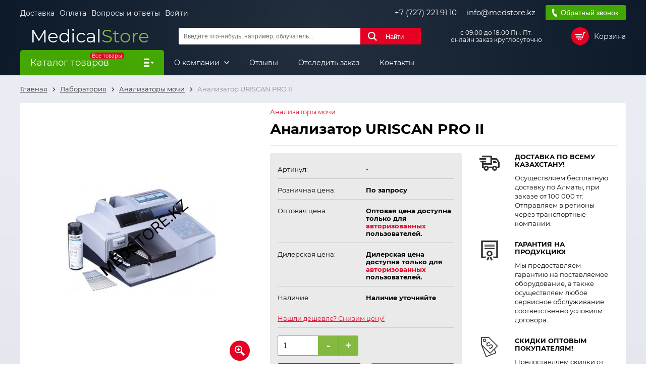

--- FILE ---
content_type: text/html; charset=UTF-8
request_url: https://medstore.kz/analizatory-mochi/1108-analizator-uriscan-pro-ii.html
body_size: 20955
content:
<!DOCTYPE html>
<html lang="ru">
<head>
    <meta charset="utf-8">
    <meta name="viewport" content="width=device-width, initial-scale=1">
    <meta name="csrf-token" content="pILHK4fXXTqXNhQwA47zvbESmSz2ytndMBm3TlOw">
    <meta name="cloudpayments-token" content="pk_972846cc26b84eb16032654ad8e37">
    <meta name="yandex-verification" content="1d6509a1ad5fbd8f"/>
    <meta name="google-site-verification" content="YR6hM6XHJMm55VpOKn6c2cKyMmq7SKr5rpuurI0-jJg"/>
    <title>Анализатор URISCAN PRO II купить в алматы</title>
                    <meta name="description" content="Анализатор URISCAN PRO II - ТОО Medical Store. Продажа диагностического оборудования 
            для медицинской промышленности. Телефон: +7 (727) 221 91 10">
        <link rel="stylesheet" href="https://medstore.kz/assets/front/css/style.css?v=1756371495106">
    <link rel="stylesheet" href="https://medstore.kz/assets/front/css/custom.css?v=1721899594019">
    <link rel="shortcut icon" href="/favicon.ico?v=1742997502856">
</head>
<body>
<div class="wrap __overflow js_wrap">
    <header class="h">
    <div class="container">
        <div class="h__top">
            <div class="h__top-l">
                <ul class="h__links">
                                            <li class="h__links-i">
                            <a href="https://medstore.kz/content/1-delivery" class="h__links-lnk">Доставка</a>
                        </li>
                                            <li class="h__links-i">
                            <a href="https://medstore.kz/content/18-oplata" class="h__links-lnk">Оплата</a>
                        </li>
                                            <li class="h__links-i">
                            <a href="https://medstore.kz/content/10-otvety-na-chasto-zadavaemye-voprosy" class="h__links-lnk">Вопросы и ответы</a>
                        </li>
                                        <li class="h__links-i">
                                                    <a href="#" class="h__links-lnk js_modal-btn" data-target=".js_modal-auth">Войти</a>
                                            </li>
                </ul>
            </div>

            <div class="h__top-r">
                <a href="tel:+77272219110" class="h__top-r__i h__lnk">+7 (727) 221 91 10</a>
                <a href="mailto:info@medstore.kz" class="h__top-r__i h__lnk">info@medstore.kz</a>
                <button type="button" class="btn btn__success h__top-r__i h__call btn__call js_modal-btn"
                        data-target=".js_modal-call">Обратный звонок
                </button>
            </div>
        </div>

        <div class="h__middle">
            <a href="https://medstore.kz" class="h__logo">
                <span class="h__logo-1">Medical</span><span class="h__logo-2">Store</span>
            </a>

            <form class="h__search js_search" action="https://medstore.kz/search" method="get">
                <input type="text" name="s" class="h__search-inp js_search-inp" required
                       placeholder="Введите что-нибудь, например, облучатель...">
                <button type="submit" class="btn btn__main h__search-btn">Найти</button>
                <div class="h__search-instant js_search-items"></div>
            </form>

            <div class="h__schedule">
                <p>с 09:00 до 18:00 Пн. Пт.<br>онлайн заказ круглосуточно</p>
            </div>

            <div data-url="https://medstore.kz/checkout" class="h__cart js_cart-top">
                <div class="h__cart-block js_cart-top-btn">
	<span class="h__cart-block-ic"></span>
	<span class="h__cart-block-txt">Корзина </span>
</div>

            </div>
        </div>
    </div>

    <div class="menu">
	<div class="container menu__cnt">
					<div class="menu__catalog js_menu-catalog-btn">
				<span class="menu__catalog-ttl js_menu-catalog-btn-xs">
					<span class="menu__catalog-label">Все товары</span>
					Каталог товаров
				</span>

				<div class="menu__dropdown js_menu-catalog-lst">
					<ul class="menu__dropdown-lst">
																					<li class="menu__dropdown-i __parent js_menu-parent">
									<a href=""
									   class="menu__dropdown-lnk js_menu-parent-xs">
										Диагностическое оборудование
									</a>

									<div class="menu__dropdown-sub js_menu-dropdown">
																					<div class="menu__dropdown-sub-col">
												<a href="https://medstore.kz/59-akusherstvo-i-ginekologiya" class="menu__dropdown-sub-ttl">
													АКУШЕРСТВО И ГИНЕКОЛОГИЯ
												</a>

												
																									<ul class="menu__dropdown-sub-lst">
																																													<li class="menu__dropdown-sub-i">
																	<a href="https://medstore.kz/368-akusherskie-i-ginekologicheskie-instrumenty" class="menu__dropdown-sub-lnk">
																		Акушерские и Гинекологические инструменты&nbsp;(96)
																	</a>
																</li>
																																																												<li class="menu__dropdown-sub-i">
																	<a href="https://medstore.kz/94-kolposkopy" class="menu__dropdown-sub-lnk">
																		Кольпоскопы&nbsp;(50)
																	</a>
																</li>
																																																												<li class="menu__dropdown-sub-i">
																	<a href="https://medstore.kz/66-kresla-ginekologicheskie" class="menu__dropdown-sub-lnk">
																		Кресла гинекологические&nbsp;(58)
																	</a>
																</li>
																																																												<li class="menu__dropdown-sub-i">
																	<a href="https://medstore.kz/96-fetalnye-monitory" class="menu__dropdown-sub-lnk">
																		Фетальные мониторы&nbsp;(21)
																	</a>
																</li>
																																										</ul>
																							</div>
																					<div class="menu__dropdown-sub-col">
												<a href="https://medstore.kz/88-kardiologiya" class="menu__dropdown-sub-ttl">
													КАРДИОЛОГИЯ
												</a>

												
																									<ul class="menu__dropdown-sub-lst">
																																													<li class="menu__dropdown-sub-i">
																	<a href="https://medstore.kz/98-ctress-test-sistemy" class="menu__dropdown-sub-lnk">
																		Cтресс-тест системы&nbsp;(6)
																	</a>
																</li>
																																																												<li class="menu__dropdown-sub-i">
																	<a href="https://medstore.kz/97-kholterovskie-sistemy" class="menu__dropdown-sub-lnk">
																		Холтеровские системы&nbsp;(21)
																	</a>
																</li>
																																																												<li class="menu__dropdown-sub-i">
																	<a href="https://medstore.kz/89-elektrokardiografy" class="menu__dropdown-sub-lnk">
																		Электрокардиографы&nbsp;(56)
																	</a>
																</li>
																																																												<li class="menu__dropdown-sub-i">
																	<a href="https://medstore.kz/364-elektrokardiostimulyatory" class="menu__dropdown-sub-lnk">
																		Электрокардиостимуляторы&nbsp;(4)
																	</a>
																</li>
																																										</ul>
																							</div>
																					<div class="menu__dropdown-sub-col">
												<a href="https://medstore.kz/76-otorinolaringologiya" class="menu__dropdown-sub-ttl">
													Оториноларингология
												</a>

												
																									<ul class="menu__dropdown-sub-lst">
																																													<li class="menu__dropdown-sub-i">
																	<a href="https://medstore.kz/339-zhestkaya-optika" class="menu__dropdown-sub-lnk">
																		Жесткая оптика&nbsp;(13)
																	</a>
																</li>
																																																												<li class="menu__dropdown-sub-i">
																	<a href="https://medstore.kz/357-endoskopicheskie-vizualnye-sistemy" class="menu__dropdown-sub-lnk">
																		Эндоскопические визуальные системы&nbsp;(23)
																	</a>
																</li>
																																																												<li class="menu__dropdown-sub-i">
																	<a href="https://medstore.kz/77-lor-kombajny" class="menu__dropdown-sub-lnk">
																		Лор-комбайны&nbsp;(34)
																	</a>
																</li>
																																																												<li class="menu__dropdown-sub-i">
																	<a href="https://medstore.kz/78-kresla-pacienta" class="menu__dropdown-sub-lnk">
																		Кресла пациента&nbsp;(13)
																	</a>
																</li>
																																																												<li class="menu__dropdown-sub-i">
																	<a href="https://medstore.kz/79-otoskopy" class="menu__dropdown-sub-lnk">
																		Отоскопы&nbsp;(41)
																	</a>
																</li>
																																																												<li class="menu__dropdown-sub-i">
																	<a href="https://medstore.kz/365-massazhery-barabannykh-pereponok-" class="menu__dropdown-sub-lnk">
																		Массажеры барабанных перепонок&nbsp;(5)
																	</a>
																</li>
																																																												<li class="menu__dropdown-sub-i">
																	<a href="https://medstore.kz/410-audiometry" class="menu__dropdown-sub-lnk">
																		Аудиометры&nbsp;(50)
																	</a>
																</li>
																																																												<li class="menu__dropdown-sub-i">
																	<a href="https://medstore.kz/426-lor-mikroskopy" class="menu__dropdown-sub-lnk">
																		Лор-микроскопы&nbsp;(7)
																	</a>
																</li>
																																																												<li class="menu__dropdown-sub-i">
																	<a href="https://medstore.kz/434-irrigatory" class="menu__dropdown-sub-lnk">
																		Ирригаторы&nbsp;(3)
																	</a>
																</li>
																																										</ul>
																							</div>
																					<div class="menu__dropdown-sub-col">
												<a href="https://medstore.kz/41-oftalmologiya" class="menu__dropdown-sub-ttl">
													Офтальмология
												</a>

												
																									<ul class="menu__dropdown-sub-lst">
																																													<li class="menu__dropdown-sub-i">
																	<a href="https://medstore.kz/47-avtorefkeratometry" class="menu__dropdown-sub-lnk">
																		Авторефкератометры&nbsp;(19)
																	</a>
																</li>
																																																												<li class="menu__dropdown-sub-i">
																	<a href="https://medstore.kz/129-linzmetry" class="menu__dropdown-sub-lnk">
																		Линзметры&nbsp;(7)
																	</a>
																</li>
																																																												<li class="menu__dropdown-sub-i">
																	<a href="https://medstore.kz/127-mikroskopy-operacionnye" class="menu__dropdown-sub-lnk">
																		Микроскопы операционные&nbsp;(14)
																	</a>
																</li>
																																																												<li class="menu__dropdown-sub-i">
																	<a href="https://medstore.kz/130-opticheskie-kogerentnye-tomografy" class="menu__dropdown-sub-lnk">
																		Оптические когерентные томографы&nbsp;(9)
																	</a>
																</li>
																																																												<li class="menu__dropdown-sub-i">
																	<a href="https://medstore.kz/52-oftalmoskopy" class="menu__dropdown-sub-lnk">
																		Офтальмоскопы&nbsp;(39)
																	</a>
																</li>
																																																												<li class="menu__dropdown-sub-i">
																	<a href="https://medstore.kz/278-perimetryperigrafy" class="menu__dropdown-sub-lnk">
																		Периметры(Периграфы)&nbsp;(6)
																	</a>
																</li>
																																																												<li class="menu__dropdown-sub-i">
																	<a href="https://medstore.kz/346-probnye-ochkovye-linzy" class="menu__dropdown-sub-lnk">
																		Пробные очковые линзы&nbsp;(11)
																	</a>
																</li>
																																																												<li class="menu__dropdown-sub-i">
																	<a href="https://medstore.kz/50-proektory-znakov" class="menu__dropdown-sub-lnk">
																		Проекторы знаков&nbsp;(5)
																	</a>
																</li>
																																																												<li class="menu__dropdown-sub-i">
																	<a href="https://medstore.kz/131-rabochee-mesto-oftalmologa" class="menu__dropdown-sub-lnk">
																		Рабочее место офтальмолога&nbsp;(14)
																	</a>
																</li>
																																																												<li class="menu__dropdown-sub-i">
																	<a href="https://medstore.kz/57-tonometry" class="menu__dropdown-sub-lnk">
																		Тонометры&nbsp;(25)
																	</a>
																</li>
																																																												<li class="menu__dropdown-sub-i">
																	<a href="https://medstore.kz/49-sshelevye-lampy" class="menu__dropdown-sub-lnk">
																		Щелевые лампы&nbsp;(38)
																	</a>
																</li>
																																																												<li class="menu__dropdown-sub-i">
																	<a href="https://medstore.kz/419-fundus-kamery" class="menu__dropdown-sub-lnk">
																		Фундус камеры&nbsp;(6)
																	</a>
																</li>
																																																												<li class="menu__dropdown-sub-i">
																	<a href="https://medstore.kz/401-diagnosticheskoe-oborudovanie-dlya-oftalmologii" class="menu__dropdown-sub-lnk">
																		Диагностическое оборудование для офтальмологии&nbsp;(23)
																	</a>
																</li>
																																																												<li class="menu__dropdown-sub-i">
																	<a href="https://medstore.kz/403-topografy-rogovicy" class="menu__dropdown-sub-lnk">
																		Топографы роговицы&nbsp;(5)
																	</a>
																</li>
																																																												<li class="menu__dropdown-sub-i">
																	<a href="https://medstore.kz/404-oborudovanie-dlya-optiki" class="menu__dropdown-sub-lnk">
																		Оборудование для оптики&nbsp;(31)
																	</a>
																</li>
																																																												<li class="menu__dropdown-sub-i">
																	<a href="https://medstore.kz/407-obarudovanie-dlya-lecheniya" class="menu__dropdown-sub-lnk">
																		Оборудование для лечения&nbsp;(55)
																	</a>
																</li>
																																																												<li class="menu__dropdown-sub-i">
																	<a href="https://medstore.kz/366-skiaskopiya-i-tablicy-dlya-proverki-zreniya" class="menu__dropdown-sub-lnk">
																		Скиаскопия и таблицы для проверки зрения&nbsp;(13)
																	</a>
																</li>
																																																												<li class="menu__dropdown-sub-i">
																	<a href="https://medstore.kz/400-linzy-i-lupy" class="menu__dropdown-sub-lnk">
																		Линзы и Лупы&nbsp;(21)
																	</a>
																</li>
																																										</ul>
																							</div>
																					<div class="menu__dropdown-sub-col">
												<a href="https://medstore.kz/60-rentgenologiya-i-mammografiya" class="menu__dropdown-sub-ttl">
													Рентгенология и маммография
												</a>

												
																									<ul class="menu__dropdown-sub-lst">
																																													<li class="menu__dropdown-sub-i">
																	<a href="https://medstore.kz/142-dentalnye-rentgeny" class="menu__dropdown-sub-lnk">
																		Дентальные рентгены&nbsp;(4)
																	</a>
																</li>
																																																												<li class="menu__dropdown-sub-i">
																	<a href="https://medstore.kz/210-inzhektornye-shpricy" class="menu__dropdown-sub-lnk">
																		Инжекторные шприцы&nbsp;(11)
																	</a>
																</li>
																																																												<li class="menu__dropdown-sub-i">
																	<a href="https://medstore.kz/211-intervencionnye-rentgenoskopy" class="menu__dropdown-sub-lnk">
																		Интервенционные рентгеноскопы&nbsp;(3)
																	</a>
																</li>
																																																												<li class="menu__dropdown-sub-i">
																	<a href="https://medstore.kz/341-kassety-rentgenovskie" class="menu__dropdown-sub-lnk">
																		Кассеты рентгеновские&nbsp;(6)
																	</a>
																</li>
																																																												<li class="menu__dropdown-sub-i">
																	<a href="https://medstore.kz/209-kompyuternye-tomografy" class="menu__dropdown-sub-lnk">
																		Компьютерные томографы&nbsp;(11)
																	</a>
																</li>
																																																												<li class="menu__dropdown-sub-i">
																	<a href="https://medstore.kz/140-lazernye-multiformatnye-printery" class="menu__dropdown-sub-lnk">
																		Лазерные мультиформатные принтеры&nbsp;(13)
																	</a>
																</li>
																																																												<li class="menu__dropdown-sub-i">
																	<a href="https://medstore.kz/208-magnitnye-rezonansnye-tomografy" class="menu__dropdown-sub-lnk">
																		Магнитные резонансные томографы&nbsp;(10)
																	</a>
																</li>
																																																												<li class="menu__dropdown-sub-i">
																	<a href="https://medstore.kz/74-mammografy" class="menu__dropdown-sub-lnk">
																		Маммографы&nbsp;(22)
																	</a>
																</li>
																																																												<li class="menu__dropdown-sub-i">
																	<a href="https://medstore.kz/172-negatoskopy" class="menu__dropdown-sub-lnk">
																		Негатоскопы&nbsp;(20)
																	</a>
																</li>
																																																												<li class="menu__dropdown-sub-i">
																	<a href="https://medstore.kz/139-ocifrovsshiki-digitajzery" class="menu__dropdown-sub-lnk">
																		Оцифровщики (дигитайзеры)&nbsp;(5)
																	</a>
																</li>
																																																												<li class="menu__dropdown-sub-i">
																	<a href="https://medstore.kz/132-palatnye-rentgeny" class="menu__dropdown-sub-lnk">
																		Палатные рентгены&nbsp;(12)
																	</a>
																</li>
																																																												<li class="menu__dropdown-sub-i">
																	<a href="https://medstore.kz/75-proyavochnye-processory" class="menu__dropdown-sub-lnk">
																		Проявочные процессоры&nbsp;(4)
																	</a>
																</li>
																																																												<li class="menu__dropdown-sub-i">
																	<a href="https://medstore.kz/138-rentgen-apparaty" class="menu__dropdown-sub-lnk">
																		Рентген аппараты&nbsp;(102)
																	</a>
																</li>
																																																												<li class="menu__dropdown-sub-i">
																	<a href="https://medstore.kz/242-flyuorografy" class="menu__dropdown-sub-lnk">
																		Флюорографы&nbsp;(4)
																	</a>
																</li>
																																																												<li class="menu__dropdown-sub-i">
																	<a href="https://medstore.kz/424-dozimetry" class="menu__dropdown-sub-lnk">
																		Дозиметры&nbsp;(6)
																	</a>
																</li>
																																																												<li class="menu__dropdown-sub-i">
																	<a href="https://medstore.kz/422-rentgenozasshitnye-izdeliya" class="menu__dropdown-sub-lnk">
																		Рентгенозащитные изделия&nbsp;(61)
																	</a>
																</li>
																																										</ul>
																							</div>
																					<div class="menu__dropdown-sub-col">
												<a href="https://medstore.kz/43-ultrazvukovye-diagnosticheskie-sistemy" class="menu__dropdown-sub-ttl">
													Ультразвуковые диагностические системы
												</a>

												
																									<ul class="menu__dropdown-sub-lst">
																																													<li class="menu__dropdown-sub-i">
																	<a href="https://medstore.kz/73-apparaty-portativnyeuzi" class="menu__dropdown-sub-lnk">
																		Аппараты портативные(УЗИ)&nbsp;(27)
																	</a>
																</li>
																																																												<li class="menu__dropdown-sub-i">
																	<a href="https://medstore.kz/70-apparaty-stacionarnyeuzi" class="menu__dropdown-sub-lnk">
																		Аппараты стационарные(УЗИ)&nbsp;(37)
																	</a>
																</li>
																																																												<li class="menu__dropdown-sub-i">
																	<a href="https://medstore.kz/85-videoprintery-dlya-ultrazvukovykh-diagnosticheskikh-sistem-" class="menu__dropdown-sub-lnk">
																		Видеопринтеры для ультразвуковых диагностических систем&nbsp;(6)
																	</a>
																</li>
																																										</ul>
																							</div>
																					<div class="menu__dropdown-sub-col">
												<a href="https://medstore.kz/37-stomatologiya" class="menu__dropdown-sub-ttl">
													Стоматология
												</a>

												
																									<ul class="menu__dropdown-sub-lst">
																																													<li class="menu__dropdown-sub-i">
																	<a href="https://medstore.kz/305-stomatologicheskie-instrumenty" class="menu__dropdown-sub-lnk">
																		Стоматологические инструменты&nbsp;(74)
																	</a>
																</li>
																																																												<li class="menu__dropdown-sub-i">
																	<a href="https://medstore.kz/352-stomatologicheskie-ustanovki-i-kresla" class="menu__dropdown-sub-lnk">
																		Стоматологические установки и кресла&nbsp;(19)
																	</a>
																</li>
																																										</ul>
																							</div>
																					<div class="menu__dropdown-sub-col">
												<a href="https://medstore.kz/380-dermatoskopy" class="menu__dropdown-sub-ttl">
													Дерматоскопы
												</a>

												
																									<ul class="menu__dropdown-sub-lst">
																																													<li class="menu__dropdown-sub-i">
																	<a href="https://medstore.kz/380-dermatoskopy" class="menu__dropdown-sub-lnk">
																		Дерматоскопы&nbsp;(8)
																	</a>
																</li>
																																										</ul>
																							</div>
																			</div>
								</li>
																												<li class="menu__dropdown-i __parent js_menu-parent">
									<a href=""
									   class="menu__dropdown-lnk js_menu-parent-xs">
										Терапевтическое оборудование
									</a>

									<div class="menu__dropdown-sub js_menu-dropdown">
																					<div class="menu__dropdown-sub-col">
												<a href="https://medstore.kz/44-fiziooborudovanie" class="menu__dropdown-sub-ttl">
													Физиооборудование
												</a>

												
																									<ul class="menu__dropdown-sub-lst">
																																													<li class="menu__dropdown-sub-i">
																	<a href="https://medstore.kz/262-oborudovanie-dlya-balneologii" class="menu__dropdown-sub-lnk">
																		Оборудование для бальнеологии&nbsp;(10)
																	</a>
																</li>
																																																												<li class="menu__dropdown-sub-i">
																	<a href="https://medstore.kz/141-oborudovanie-dlya-diatermalnoj-terapii" class="menu__dropdown-sub-lnk">
																		Оборудование для диатермальной терапии&nbsp;(2)
																	</a>
																</li>
																																																												<li class="menu__dropdown-sub-i">
																	<a href="https://medstore.kz/103-oborudovanie-dlya-ingalyacionnoj-terapii" class="menu__dropdown-sub-lnk">
																		Оборудование для ингаляционной терапи&nbsp;(43)
																	</a>
																</li>
																																																												<li class="menu__dropdown-sub-i">
																	<a href="https://medstore.kz/109-oborudovanie-dlya-kolonoterapii" class="menu__dropdown-sub-lnk">
																		Оборудование для колонотерапии&nbsp;(8)
																	</a>
																</li>
																																																												<li class="menu__dropdown-sub-i">
																	<a href="https://medstore.kz/111-oborudovanie-dlya-kombinirovannoj-terapii" class="menu__dropdown-sub-lnk">
																		Оборудование для комбинированной терапии&nbsp;(42)
																	</a>
																</li>
																																																												<li class="menu__dropdown-sub-i">
																	<a href="https://medstore.kz/104-oborudovanie-dlya-lazernoj-terapii" class="menu__dropdown-sub-lnk">
																		Оборудование для лазерной терапии&nbsp;(116)
																	</a>
																</li>
																																																												<li class="menu__dropdown-sub-i">
																	<a href="https://medstore.kz/105-oborudovanie-dlya-magnitnoj-terapii" class="menu__dropdown-sub-lnk">
																		Оборудование для магнитной терапии&nbsp;(31)
																	</a>
																</li>
																																																												<li class="menu__dropdown-sub-i">
																	<a href="https://medstore.kz/110-oborudovanie-dlya-pressoterapii-limfodrenazha" class="menu__dropdown-sub-lnk">
																		Оборудование для прессотерапии, лимфодренажа&nbsp;(65)
																	</a>
																</li>
																																																												<li class="menu__dropdown-sub-i">
																	<a href="https://medstore.kz/106-oborudovanie-dlya-svetoterapii" class="menu__dropdown-sub-lnk">
																		Оборудование для светотерапии&nbsp;(19)
																	</a>
																</li>
																																																												<li class="menu__dropdown-sub-i">
																	<a href="https://medstore.kz/113-oborudovanie-dlya-teploterapii-termoterapii" class="menu__dropdown-sub-lnk">
																		Оборудование для теплотерапии, термотерапии&nbsp;(11)
																	</a>
																</li>
																																																												<li class="menu__dropdown-sub-i">
																	<a href="https://medstore.kz/102-oborudovanie-dlya-uvch-terapii" class="menu__dropdown-sub-lnk">
																		Оборудование для УВЧ-терапии&nbsp;(5)
																	</a>
																</li>
																																																												<li class="menu__dropdown-sub-i">
																	<a href="https://medstore.kz/260-oborudovanie-dlya-udarno-volnovoj-terapii" class="menu__dropdown-sub-lnk">
																		Оборудование для ударно-волновой терапии&nbsp;(11)
																	</a>
																</li>
																																																												<li class="menu__dropdown-sub-i">
																	<a href="https://medstore.kz/101-oborudovanie-dlya-ultrazvukovoj-terapii" class="menu__dropdown-sub-lnk">
																		Оборудование для ультразвуковой терапии&nbsp;(21)
																	</a>
																</li>
																																																												<li class="menu__dropdown-sub-i">
																	<a href="https://medstore.kz/107-oborudovanie-dlya-fizioterapevticheskogo-oblucheniya" class="menu__dropdown-sub-lnk">
																		Оборудование для физиотерапевтического облучения&nbsp;(21)
																	</a>
																</li>
																																																												<li class="menu__dropdown-sub-i">
																	<a href="https://medstore.kz/263-oborudovanie-dlya-fototerapii" class="menu__dropdown-sub-lnk">
																		Оборудование для фототерапии&nbsp;(4)
																	</a>
																</li>
																																																												<li class="menu__dropdown-sub-i">
																	<a href="https://medstore.kz/100-oborudovanie-dlya-elektroterapii" class="menu__dropdown-sub-lnk">
																		Оборудование для электротерапии&nbsp;(80)
																	</a>
																</li>
																																																												<li class="menu__dropdown-sub-i">
																	<a href="https://medstore.kz/112-oborudovanie-trakcionnoe" class="menu__dropdown-sub-lnk">
																		Оборудование тракционное&nbsp;(3)
																	</a>
																</li>
																																																												<li class="menu__dropdown-sub-i">
																	<a href="https://medstore.kz/108-parafinonagrevateli" class="menu__dropdown-sub-lnk">
																		Парафинонагреватели&nbsp;(8)
																	</a>
																</li>
																																																												<li class="menu__dropdown-sub-i">
																	<a href="https://medstore.kz/268-elektroencefalografy" class="menu__dropdown-sub-lnk">
																		Электроэнцефалографы&nbsp;(15)
																	</a>
																</li>
																																										</ul>
																							</div>
																					<div class="menu__dropdown-sub-col">
												<a href="https://medstore.kz/119-neonatalnoe-oborudovanie" class="menu__dropdown-sub-ttl">
													Неонатальное оборудование
												</a>

												
																									<ul class="menu__dropdown-sub-lst">
																																													<li class="menu__dropdown-sub-i">
																	<a href="https://medstore.kz/212-bloki-intensivnoj-terapii" class="menu__dropdown-sub-lnk">
																		Блоки интенсивной терапии&nbsp;(7)
																	</a>
																</li>
																																																												<li class="menu__dropdown-sub-i">
																	<a href="https://medstore.kz/120-inkubatory-intensivnoj-terapii-dlya-novorozhdennykh" class="menu__dropdown-sub-lnk">
																		Инкубаторы интенсивной терапии для новорожденных&nbsp;(14)
																	</a>
																</li>
																																																												<li class="menu__dropdown-sub-i">
																	<a href="https://medstore.kz/122-obluchateli-fototerapevticheskie-neonatalnye" class="menu__dropdown-sub-lnk">
																		Облучатели фототерапевтические неонатальные&nbsp;(7)
																	</a>
																</li>
																																																												<li class="menu__dropdown-sub-i">
																	<a href="https://medstore.kz/437-bilirubinometry" class="menu__dropdown-sub-lnk">
																		Билирубинометры&nbsp;(5)
																	</a>
																</li>
																																																												<li class="menu__dropdown-sub-i">
																	<a href="https://medstore.kz/121-stoly-neonatalnye" class="menu__dropdown-sub-lnk">
																		Столы неонатальные&nbsp;(10)
																	</a>
																</li>
																																																												<li class="menu__dropdown-sub-i">
																	<a href="https://medstore.kz/296-stoly-dlya-sanitarnoj-obrabotki-" class="menu__dropdown-sub-lnk">
																		Столы для санитарной обработки&nbsp;(4)
																	</a>
																</li>
																																										</ul>
																							</div>
																					<div class="menu__dropdown-sub-col">
												<a href="" class="menu__dropdown-sub-ttl">
													Эфферентная терапия
												</a>

												
																									<ul class="menu__dropdown-sub-lst">
																																													<li class="menu__dropdown-sub-i">
																	<a href="https://medstore.kz/373-efferentnaya-terapiya" class="menu__dropdown-sub-lnk">
																		Эфферентная терапия&nbsp;(9)
																	</a>
																</li>
																																										</ul>
																							</div>
																			</div>
								</li>
																												<li class="menu__dropdown-i __parent js_menu-parent">
									<a href=""
									   class="menu__dropdown-lnk js_menu-parent-xs">
										Анестезия и реанимация
									</a>

									<div class="menu__dropdown-sub js_menu-dropdown">
																					<div class="menu__dropdown-sub-col">
												<a href="https://medstore.kz/86-anesteziya-i-reanimaciya" class="menu__dropdown-sub-ttl">
													Анестезия и реанимация
												</a>

												
																									<ul class="menu__dropdown-sub-lst">
																																													<li class="menu__dropdown-sub-i">
																	<a href="https://medstore.kz/115-apparaty-iskusstvennoj-ventilyacii-legkikh" class="menu__dropdown-sub-lnk">
																		Аппараты искусственной вентиляции легких&nbsp;(100)
																	</a>
																</li>
																																																												<li class="menu__dropdown-sub-i">
																	<a href="https://medstore.kz/80-defibrillyatory" class="menu__dropdown-sub-lnk">
																		Дефибрилляторы&nbsp;(49)
																	</a>
																</li>
																																																												<li class="menu__dropdown-sub-i">
																	<a href="https://medstore.kz/82-infuzionnye-i-shpricevye-nasosy" class="menu__dropdown-sub-lnk">
																		Инфузионные и шприцевые насосы&nbsp;(42)
																	</a>
																</li>
																																																												<li class="menu__dropdown-sub-i">
																	<a href="https://medstore.kz/87-laringoskopy" class="menu__dropdown-sub-lnk">
																		Ларингоскопы&nbsp;(158)
																	</a>
																</li>
																																																												<li class="menu__dropdown-sub-i">
																	<a href="https://medstore.kz/116-narkozno-dykhatelnye-apparaty" class="menu__dropdown-sub-lnk">
																		Наркозно-дыхательные аппараты&nbsp;(26)
																	</a>
																</li>
																																																												<li class="menu__dropdown-sub-i">
																	<a href="https://medstore.kz/81-prikrovatnye-monitory" class="menu__dropdown-sub-lnk">
																		Прикроватные мониторы&nbsp;(142)
																	</a>
																</li>
																																																												<li class="menu__dropdown-sub-i">
																	<a href="https://medstore.kz/137-pulsoksimetry-" class="menu__dropdown-sub-lnk">
																		Пульсоксиметры&nbsp;(36)
																	</a>
																</li>
																																																												<li class="menu__dropdown-sub-i">
																	<a href="https://medstore.kz/293-stojki-infuzionnye" class="menu__dropdown-sub-lnk">
																		Стойки инфузионные&nbsp;(6)
																	</a>
																</li>
																																																												<li class="menu__dropdown-sub-i">
																	<a href="https://medstore.kz/243-chemodan-ukladka-dlya-okazaniya-pervoj-pomosshi" class="menu__dropdown-sub-lnk">
																		Чемодан-укладка для оказания первой помощи&nbsp;(3)
																	</a>
																</li>
																																										</ul>
																							</div>
																			</div>
								</li>
																												<li class="menu__dropdown-i __parent js_menu-parent">
									<a href=""
									   class="menu__dropdown-lnk js_menu-parent-xs">
										Лабораторное оборудование
									</a>

									<div class="menu__dropdown-sub js_menu-dropdown">
																					<div class="menu__dropdown-sub-col">
												<a href="https://medstore.kz/38-laboratoriya" class="menu__dropdown-sub-ttl">
													Лаборатория
												</a>

												
																									<ul class="menu__dropdown-sub-lst">
																																													<li class="menu__dropdown-sub-i">
																	<a href="https://medstore.kz/244-ph-metry-ionomery" class="menu__dropdown-sub-lnk">
																		PH-метры, иономеры&nbsp;(10)
																	</a>
																</li>
																																																												<li class="menu__dropdown-sub-i">
																	<a href="https://medstore.kz/99-analizatory-mochi" class="menu__dropdown-sub-lnk">
																		Анализаторы мочи&nbsp;(18)
																	</a>
																</li>
																																																												<li class="menu__dropdown-sub-i">
																	<a href="https://medstore.kz/166-analizatory-soe-skorost-osedaniya-eritrocitov" class="menu__dropdown-sub-lnk">
																		Анализаторы СОЭ (Скорость Оседания Эритроцитов)&nbsp;(10)
																	</a>
																</li>
																																																												<li class="menu__dropdown-sub-i">
																	<a href="https://medstore.kz/170-analizatory-elektrolitov-i-gazov-krovi" class="menu__dropdown-sub-lnk">
																		Анализаторы электролитов и газов крови&nbsp;(20)
																	</a>
																</li>
																																																												<li class="menu__dropdown-sub-i">
																	<a href="https://medstore.kz/194-bakteriologicheskie-analizatory" class="menu__dropdown-sub-lnk">
																		Бактериологические анализаторы&nbsp;(1)
																	</a>
																</li>
																																																												<li class="menu__dropdown-sub-i">
																	<a href="https://medstore.kz/165-biokhimicheskie-analizatory" class="menu__dropdown-sub-lnk">
																		Биохимические анализаторы&nbsp;(45)
																	</a>
																</li>
																																																												<li class="menu__dropdown-sub-i">
																	<a href="https://medstore.kz/164-gematologicheskie-analizatory" class="menu__dropdown-sub-lnk">
																		Гематологические анализаторы&nbsp;(33)
																	</a>
																</li>
																																																												<li class="menu__dropdown-sub-i">
																	<a href="https://medstore.kz/167-immunofermentnye-analizatory" class="menu__dropdown-sub-lnk">
																		Иммуноферментные анализаторы&nbsp;(23)
																	</a>
																</li>
																																																												<li class="menu__dropdown-sub-i">
																	<a href="https://medstore.kz/188-koagulometry" class="menu__dropdown-sub-lnk">
																		Коагулометры&nbsp;(10)
																	</a>
																</li>
																																																												<li class="menu__dropdown-sub-i">
																	<a href="https://medstore.kz/195-pcr-diagnostika" class="menu__dropdown-sub-lnk">
																		ПЦР диагностика&nbsp;(3)
																	</a>
																</li>
																																																												<li class="menu__dropdown-sub-i">
																	<a href="https://medstore.kz/285-fotometry" class="menu__dropdown-sub-lnk">
																		Фотометры&nbsp;(4)
																	</a>
																</li>
																																																												<li class="menu__dropdown-sub-i">
																	<a href="https://medstore.kz/197-elektroforeticheskie-analizatory" class="menu__dropdown-sub-lnk">
																		Электрофоретические анализаторы&nbsp;(3)
																	</a>
																</li>
																																										</ul>
																							</div>
																					<div class="menu__dropdown-sub-col">
												<a href="" class="menu__dropdown-sub-ttl">
													Вспомогательное оборудование
												</a>

												
																									<ul class="menu__dropdown-sub-lst">
																																													<li class="menu__dropdown-sub-i">
																	<a href="https://medstore.kz/288-vesy-laboratornye" class="menu__dropdown-sub-lnk">
																		Весы лабораторные&nbsp;(104)
																	</a>
																</li>
																																																												<li class="menu__dropdown-sub-i">
																	<a href="https://medstore.kz/171-mikroskopy" class="menu__dropdown-sub-lnk">
																		Микроскопы&nbsp;(74)
																	</a>
																</li>
																																																												<li class="menu__dropdown-sub-i">
																	<a href="https://medstore.kz/180-termokontejnery" class="menu__dropdown-sub-lnk">
																		Термоконтейнеры&nbsp;(55)
																	</a>
																</li>
																																																												<li class="menu__dropdown-sub-i">
																	<a href="https://medstore.kz/169-termostaty-vodyanye" class="menu__dropdown-sub-lnk">
																		Термостаты водяные&nbsp;(12)
																	</a>
																</li>
																																																												<li class="menu__dropdown-sub-i">
																	<a href="https://medstore.kz/163-termostaty-sukhovozdushnye" class="menu__dropdown-sub-lnk">
																		Термостаты суховоздушные&nbsp;(24)
																	</a>
																</li>
																																																												<li class="menu__dropdown-sub-i">
																	<a href="https://medstore.kz/179-kholodilniki-morozilniki-medicinskie" class="menu__dropdown-sub-lnk">
																		Холодильники (морозильники) медицинские&nbsp;(66)
																	</a>
																</li>
																																																												<li class="menu__dropdown-sub-i">
																	<a href="https://medstore.kz/144-centrifugi" class="menu__dropdown-sub-lnk">
																		Центрифуги&nbsp;(75)
																	</a>
																</li>
																																																												<li class="menu__dropdown-sub-i">
																	<a href="https://medstore.kz/178-shejkery-laboratornye" class="menu__dropdown-sub-lnk">
																		Шейкеры лабораторные&nbsp;(45)
																	</a>
																</li>
																																										</ul>
																							</div>
																					<div class="menu__dropdown-sub-col">
												<a href="" class="menu__dropdown-sub-ttl">
													Расходные материалы
												</a>

												
																									<ul class="menu__dropdown-sub-lst">
																																													<li class="menu__dropdown-sub-i">
																	<a href="https://medstore.kz/351-vakutejnery-mikroprobirki" class="menu__dropdown-sub-lnk">
																		Вакутейнеры, микропробирки&nbsp;(41)
																	</a>
																</li>
																																																												<li class="menu__dropdown-sub-i">
																	<a href="https://medstore.kz/340-test-poloski" class="menu__dropdown-sub-lnk">
																		Тест-полоски&nbsp;(32)
																	</a>
																</li>
																																										</ul>
																							</div>
																					<div class="menu__dropdown-sub-col">
												<a href="" class="menu__dropdown-sub-ttl">
													Реагенты
												</a>

												
																									<ul class="menu__dropdown-sub-lst">
																																													<li class="menu__dropdown-sub-i">
																	<a href="https://medstore.kz/185-biokhimicheskie-reagenty" class="menu__dropdown-sub-lnk">
																		Биохимические реагенты&nbsp;(3)
																	</a>
																</li>
																																																												<li class="menu__dropdown-sub-i">
																	<a href="https://medstore.kz/186-gematologicheskie-reagenty" class="menu__dropdown-sub-lnk">
																		Гематологические реагенты&nbsp;(6)
																	</a>
																</li>
																																																												<li class="menu__dropdown-sub-i">
																	<a href="https://medstore.kz/193-reagenty-dlya-immunofermentnykh-analizatov" class="menu__dropdown-sub-lnk">
																		Реагенты для иммуноферментных анализато&nbsp;(2)
																	</a>
																</li>
																																																												<li class="menu__dropdown-sub-i">
																	<a href="https://medstore.kz/189-reagenty-dlya-issledovaniya-sistemy-gemostaza" class="menu__dropdown-sub-lnk">
																		Реагенты для исследования системы гемостаза&nbsp;(0)
																	</a>
																</li>
																																																												<li class="menu__dropdown-sub-i">
																	<a href="https://medstore.kz/196-reagenty-dlya-pcr-oborudovaniya" class="menu__dropdown-sub-lnk">
																		Реагенты для ПЦР оборудования&nbsp;(0)
																	</a>
																</li>
																																																												<li class="menu__dropdown-sub-i">
																	<a href="https://medstore.kz/248-khimreaktivy" class="menu__dropdown-sub-lnk">
																		Химреактивы&nbsp;(13)
																	</a>
																</li>
																																										</ul>
																							</div>
																					<div class="menu__dropdown-sub-col">
												<a href="" class="menu__dropdown-sub-ttl">
													Для экспресс анализа
												</a>

												
																									<ul class="menu__dropdown-sub-lst">
																																													<li class="menu__dropdown-sub-i">
																	<a href="https://medstore.kz/168-ekspress-analizatory" class="menu__dropdown-sub-lnk">
																		Экспресс анализаторы&nbsp;(27)
																	</a>
																</li>
																																																												<li class="menu__dropdown-sub-i">
																	<a href="https://medstore.kz/354-ekspress-testy" class="menu__dropdown-sub-lnk">
																		Экспресс тесты&nbsp;(2)
																	</a>
																</li>
																																										</ul>
																							</div>
																					<div class="menu__dropdown-sub-col">
												<a href="" class="menu__dropdown-sub-ttl">
													Лабораторная посуда
												</a>

												
																									<ul class="menu__dropdown-sub-lst">
																																													<li class="menu__dropdown-sub-i">
																	<a href="https://medstore.kz/223-areometry" class="menu__dropdown-sub-lnk">
																		Ареометры&nbsp;(17)
																	</a>
																</li>
																																																												<li class="menu__dropdown-sub-i">
																	<a href="https://medstore.kz/224-voronki" class="menu__dropdown-sub-lnk">
																		Воронки&nbsp;(14)
																	</a>
																</li>
																																																												<li class="menu__dropdown-sub-i">
																	<a href="https://medstore.kz/222-kolby" class="menu__dropdown-sub-lnk">
																		Колбы&nbsp;(20)
																	</a>
																</li>
																																																												<li class="menu__dropdown-sub-i">
																	<a href="https://medstore.kz/218-menzurki" class="menu__dropdown-sub-lnk">
																		Мензурки&nbsp;(8)
																	</a>
																</li>
																																																												<li class="menu__dropdown-sub-i">
																	<a href="https://medstore.kz/250-plastmassa" class="menu__dropdown-sub-lnk">
																		Пластмасса&nbsp;(2)
																	</a>
																</li>
																																																												<li class="menu__dropdown-sub-i">
																	<a href="https://medstore.kz/228-probki" class="menu__dropdown-sub-lnk">
																		Пробки&nbsp;(16)
																	</a>
																</li>
																																																												<li class="menu__dropdown-sub-i">
																	<a href="https://medstore.kz/227-sklyanki-dlya-rekativov" class="menu__dropdown-sub-lnk">
																		Склянки для рекативов&nbsp;(36)
																	</a>
																</li>
																																																												<li class="menu__dropdown-sub-i">
																	<a href="https://medstore.kz/226-stakany" class="menu__dropdown-sub-lnk">
																		Стаканы&nbsp;(28)
																	</a>
																</li>
																																																												<li class="menu__dropdown-sub-i">
																	<a href="https://medstore.kz/251-steklo-" class="menu__dropdown-sub-lnk">
																		Стекло&nbsp;(30)
																	</a>
																</li>
																																										</ul>
																							</div>
																			</div>
								</li>
																												<li class="menu__dropdown-i __parent js_menu-parent">
									<a href=""
									   class="menu__dropdown-lnk js_menu-parent-xs">
										Хирургия и стерилизация
									</a>

									<div class="menu__dropdown-sub js_menu-dropdown">
																					<div class="menu__dropdown-sub-col">
												<a href="https://medstore.kz/40-khirurgicheskoe-oborudovanie" class="menu__dropdown-sub-ttl">
													Хирургическое оборудование
												</a>

												
																									<ul class="menu__dropdown-sub-lst">
																																													<li class="menu__dropdown-sub-i">
																	<a href="https://medstore.kz/84-dymoevakuatory" class="menu__dropdown-sub-lnk">
																		Дымоэвакуаторы&nbsp;(7)
																	</a>
																</li>
																																																												<li class="menu__dropdown-sub-i">
																	<a href="https://medstore.kz/83-koagulyatoryekhvch-apparaty" class="menu__dropdown-sub-lnk">
																		Коагуляторы/ЭХВЧ аппараты&nbsp;(89)
																	</a>
																</li>
																																																												<li class="menu__dropdown-sub-i">
																	<a href="https://medstore.kz/124-kriokhirurgicheskoe-oborudovanie" class="menu__dropdown-sub-lnk">
																		Криохирургическое оборудование&nbsp;(1)
																	</a>
																</li>
																																																												<li class="menu__dropdown-sub-i">
																	<a href="https://medstore.kz/173-operacionnye-stoly" class="menu__dropdown-sub-lnk">
																		Операционные столы&nbsp;(87)
																	</a>
																</li>
																																																												<li class="menu__dropdown-sub-i">
																	<a href="https://medstore.kz/125-otsasyvateli-medicinskie" class="menu__dropdown-sub-lnk">
																		Отсасыватели медицинские&nbsp;(70)
																	</a>
																</li>
																																										</ul>
																							</div>
																					<div class="menu__dropdown-sub-col">
												<a href="https://medstore.kz/42-sterilizaciya-i-dezinfekciya" class="menu__dropdown-sub-ttl">
													Стерилизационное оборудование
												</a>

												
																									<ul class="menu__dropdown-sub-lst">
																																													<li class="menu__dropdown-sub-i">
																	<a href="https://medstore.kz/272-korobki-sterilizacionnye" class="menu__dropdown-sub-lnk">
																		Коробки стерилизационные&nbsp;(18)
																	</a>
																</li>
																																																												<li class="menu__dropdown-sub-i">
																	<a href="https://medstore.kz/58-avtoklavy-sterilizatory-i-sushilnye-shkafy" class="menu__dropdown-sub-lnk">
																		Автоклавы, стерилизаторы и сушильные шкафы&nbsp;(85)
																	</a>
																</li>
																																																												<li class="menu__dropdown-sub-i">
																	<a href="https://medstore.kz/67-avtomaty-dlya-mojki-i-dezinfekcii-medicinskikh-instrumentov" class="menu__dropdown-sub-lnk">
																		Автоматы для мойки и дезинфекции медицинских инструментов&nbsp;(29)
																	</a>
																</li>
																																																												<li class="menu__dropdown-sub-i">
																	<a href="https://medstore.kz/95-avtomaty-dlya-mojki-i-dezinfekcii-endoskopov" class="menu__dropdown-sub-lnk">
																		Автоматы для мойки и дезинфекции эндоскопов&nbsp;(31)
																	</a>
																</li>
																																																												<li class="menu__dropdown-sub-i">
																	<a href="https://medstore.kz/117-akvadistillyatory" class="menu__dropdown-sub-lnk">
																		Аквадистилляторы&nbsp;(72)
																	</a>
																</li>
																																																												<li class="menu__dropdown-sub-i">
																	<a href="https://medstore.kz/48-baktericidnye-obluchateli-" class="menu__dropdown-sub-lnk">
																		Бактерицидные облучатели&nbsp;(26)
																	</a>
																</li>
																																																												<li class="menu__dropdown-sub-i">
																	<a href="https://medstore.kz/474-obnp" class="menu__dropdown-sub-lnk">
																		ОБНП&nbsp;(14)
																	</a>
																</li>
																																																												<li class="menu__dropdown-sub-i">
																	<a href="https://medstore.kz/379-baktericidnye-recirkulyatory" class="menu__dropdown-sub-lnk">
																		Бактерицидные рециркуляторы&nbsp;(61)
																	</a>
																</li>
																																																												<li class="menu__dropdown-sub-i">
																	<a href="https://medstore.kz/246-emkosti-dlya-sbora-medicinskikh-otkhodov" class="menu__dropdown-sub-lnk">
																		Емкости для сбора медицинских отходов&nbsp;(99)
																	</a>
																</li>
																																																												<li class="menu__dropdown-sub-i">
																	<a href="https://medstore.kz/245-emkost-kontejnery-dlya-kholodnoj-sterilizacii" class="menu__dropdown-sub-lnk">
																		Емкость-контейнеры для холодной стерилизации&nbsp;(14)
																	</a>
																</li>
																																																												<li class="menu__dropdown-sub-i">
																	<a href="https://medstore.kz/176-kamery-dezinfekcionnye" class="menu__dropdown-sub-lnk">
																		Камеры дезинфекционные&nbsp;(21)
																	</a>
																</li>
																																																												<li class="menu__dropdown-sub-i">
																	<a href="https://medstore.kz/270-kamery-dlya-khraneniya-sterilnykh-instrumentov" class="menu__dropdown-sub-lnk">
																		Камеры для хранения стерильных инструментов&nbsp;(29)
																	</a>
																</li>
																																																												<li class="menu__dropdown-sub-i">
																	<a href="https://medstore.kz/277-kipyatilniki-dezinfekcionnye" class="menu__dropdown-sub-lnk">
																		Кипятильники дезинфекционные&nbsp;(3)
																	</a>
																</li>
																																																												<li class="menu__dropdown-sub-i">
																	<a href="https://medstore.kz/256-loktevye-dozatory-i-derzhateli" class="menu__dropdown-sub-lnk">
																		Локтевые дозаторы и держатели&nbsp;(26)
																	</a>
																</li>
																																																												<li class="menu__dropdown-sub-i">
																	<a href="https://medstore.kz/289-opryskivateli" class="menu__dropdown-sub-lnk">
																		Опрыскиватели&nbsp;(8)
																	</a>
																</li>
																																																												<li class="menu__dropdown-sub-i">
																	<a href="https://medstore.kz/118-sborniki-dlya-khraneniya-ochisshennoj-vody" class="menu__dropdown-sub-lnk">
																		Сборники для хранения очищенной воды&nbsp;(9)
																	</a>
																</li>
																																																												<li class="menu__dropdown-sub-i">
																	<a href="https://medstore.kz/177-shkafy-dlya-sushki-i-khraneniya-endoskopov" class="menu__dropdown-sub-lnk">
																		Шкафы для сушки и хранения эндоскопов&nbsp;(13)
																	</a>
																</li>
																																										</ul>
																							</div>
																					<div class="menu__dropdown-sub-col">
												<a href="https://medstore.kz/151-sistema-medicinskogo-gazosnabzheniya" class="menu__dropdown-sub-ttl">
													Система медицинского газоснабжения
												</a>

												
																									<ul class="menu__dropdown-sub-lst">
																																													<li class="menu__dropdown-sub-i">
																	<a href="https://medstore.kz/156-bloki-avarijnoj-signalizacii" class="menu__dropdown-sub-lnk">
																		Блоки аварийной сигнализации&nbsp;(1)
																	</a>
																</li>
																																																												<li class="menu__dropdown-sub-i">
																	<a href="https://medstore.kz/153-vakuumnye-stancii" class="menu__dropdown-sub-lnk">
																		Вакуумные станции&nbsp;(1)
																	</a>
																</li>
																																																												<li class="menu__dropdown-sub-i">
																	<a href="https://medstore.kz/155-kislorodnye-stancii" class="menu__dropdown-sub-lnk">
																		Кислородные станции&nbsp;(1)
																	</a>
																</li>
																																																												<li class="menu__dropdown-sub-i">
																	<a href="https://medstore.kz/154-kompressornye-stancii" class="menu__dropdown-sub-lnk">
																		Компрессорные станции&nbsp;(1)
																	</a>
																</li>
																																																												<li class="menu__dropdown-sub-i">
																	<a href="https://medstore.kz/152-konsoli-potolochnye" class="menu__dropdown-sub-lnk">
																		Консоли потолочные&nbsp;(16)
																	</a>
																</li>
																																																												<li class="menu__dropdown-sub-i">
																	<a href="https://medstore.kz/157-kontrolno-raspredelitelnye-bloki" class="menu__dropdown-sub-lnk">
																		Контрольно-распределительные блоки&nbsp;(1)
																	</a>
																</li>
																																																												<li class="menu__dropdown-sub-i">
																	<a href="https://medstore.kz/158-rampy" class="menu__dropdown-sub-lnk">
																		Рампы&nbsp;(1)
																	</a>
																</li>
																																																												<li class="menu__dropdown-sub-i">
																	<a href="https://medstore.kz/159-regulyatory-vakuumnye" class="menu__dropdown-sub-lnk">
																		Регуляторы вакуумные&nbsp;(4)
																	</a>
																</li>
																																																												<li class="menu__dropdown-sub-i">
																	<a href="https://medstore.kz/160-regulyatory-kislorodnye" class="menu__dropdown-sub-lnk">
																		Регуляторы кислородные&nbsp;(2)
																	</a>
																</li>
																																																												<li class="menu__dropdown-sub-i">
																	<a href="https://medstore.kz/161-shtekery-gazovye" class="menu__dropdown-sub-lnk">
																		Штекеры газовые&nbsp;(4)
																	</a>
																</li>
																																										</ul>
																							</div>
																					<div class="menu__dropdown-sub-col">
												<a href="https://medstore.kz/252-dezinficiruyusshie-sredstva" class="menu__dropdown-sub-ttl">
													Дезинфицирующие средства
												</a>

												
																									<ul class="menu__dropdown-sub-lst">
																																													<li class="menu__dropdown-sub-i">
																	<a href="https://medstore.kz/393-dezinficiruyusshie-salfetki" class="menu__dropdown-sub-lnk">
																		Дезинфицирующие салфетки&nbsp;(8)
																	</a>
																</li>
																																																												<li class="menu__dropdown-sub-i">
																	<a href="https://medstore.kz/396-dezinficiruyusshie-sredstva-dlya-instrumentov" class="menu__dropdown-sub-lnk">
																		Дезинфицирующие средства для инструментов&nbsp;(7)
																	</a>
																</li>
																																																												<li class="menu__dropdown-sub-i">
																	<a href="https://medstore.kz/395-dezinficiruyusshie-sredstva-dlya-poverkhnostej" class="menu__dropdown-sub-lnk">
																		Дезинфицирующие средства для поверхностей&nbsp;(4)
																	</a>
																</li>
																																																												<li class="menu__dropdown-sub-i">
																	<a href="https://medstore.kz/392-zhidkoe-mylo-krema-dlya-ruk" class="menu__dropdown-sub-lnk">
																		Жидкое мыло, крема для рук&nbsp;(3)
																	</a>
																</li>
																																																												<li class="menu__dropdown-sub-i">
																	<a href="https://medstore.kz/391-kozhnye-antiseptiki" class="menu__dropdown-sub-lnk">
																		Кожные антисептики&nbsp;(37)
																	</a>
																</li>
																																																												<li class="menu__dropdown-sub-i">
																	<a href="https://medstore.kz/397-universalnye-dezinficiruyusshie-sredstva-" class="menu__dropdown-sub-lnk">
																		Универсальные дезинфицирующие средства&nbsp;(9)
																	</a>
																</li>
																																																												<li class="menu__dropdown-sub-i">
																	<a href="https://medstore.kz/390-khlorsoderzhasshie-sredstva" class="menu__dropdown-sub-lnk">
																		Хлорсодержащие средства&nbsp;(6)
																	</a>
																</li>
																																										</ul>
																							</div>
																			</div>
								</li>
																												<li class="menu__dropdown-i __parent js_menu-parent">
									<a href=""
									   class="menu__dropdown-lnk js_menu-parent-xs">
										Лапароскопия и эндоскопия
									</a>

									<div class="menu__dropdown-sub js_menu-dropdown">
																					<div class="menu__dropdown-sub-col">
												<a href="" class="menu__dropdown-sub-ttl">
													Лапароскопическое оборудование
												</a>

																									<div class="menu__dropdown-sub-txt">Качественное лапароскопическое оборудование обеспечивает достоверную визуализацию операционной области, повышает уверенность и оперативность действий хирургической бригады. Изображение оперируемого органа доступно одновременно каждому из специалистов, что способствует принятию обоснованных и взвешенных решений.</div>
												
																									<ul class="menu__dropdown-sub-lst">
														<li class="menu__dropdown-sub-i">
															<a href="" class="menu__dropdown-sub-lnk">
																Лапароскопическое оборудование
															</a>
														</li>
													</ul>
																							</div>
																					<div class="menu__dropdown-sub-col">
												<a href="https://medstore.kz/267-laparoskopiya-i-endoskopiya" class="menu__dropdown-sub-ttl">
													Лапароскопия и эндоскопия
												</a>

												
																									<ul class="menu__dropdown-sub-lst">
																																													<li class="menu__dropdown-sub-i">
																	<a href="https://medstore.kz/321-gastroenterologiya" class="menu__dropdown-sub-lnk">
																		Гастроэнтерология&nbsp;(6)
																	</a>
																</li>
																																																												<li class="menu__dropdown-sub-i">
																	<a href="https://medstore.kz/355-gibkie-endoskopy" class="menu__dropdown-sub-lnk">
																		Гибкие эндоскопы&nbsp;(54)
																	</a>
																</li>
																																																												<li class="menu__dropdown-sub-i">
																	<a href="https://medstore.kz/338-zhestkaya-optika" class="menu__dropdown-sub-lnk">
																		Жесткая оптика&nbsp;(8)
																	</a>
																</li>
																																																												<li class="menu__dropdown-sub-i">
																	<a href="https://medstore.kz/309-instrumenty-k-gibkim-endoskopam" class="menu__dropdown-sub-lnk">
																		Инструменты к гибким эндоскопам&nbsp;(8)
																	</a>
																</li>
																																										</ul>
																							</div>
																			</div>
								</li>
																												<li class="menu__dropdown-i __parent js_menu-parent">
									<a href=""
									   class="menu__dropdown-lnk js_menu-parent-xs">
										Инструмент медицинский
									</a>

									<div class="menu__dropdown-sub js_menu-dropdown">
																					<div class="menu__dropdown-sub-col">
												<a href="https://medstore.kz/274-instrument-medicinskij" class="menu__dropdown-sub-ttl">
													Инструмент медицинский
												</a>

												
																									<ul class="menu__dropdown-sub-lst">
																																													<li class="menu__dropdown-sub-i">
																	<a href="https://medstore.kz/297-anatomicheskie-medicinskie-instrumenty" class="menu__dropdown-sub-lnk">
																		Анатомические медицинские инструменты&nbsp;(19)
																	</a>
																</li>
																																																												<li class="menu__dropdown-sub-i">
																	<a href="https://medstore.kz/298-instrumenty-i-apparaty-dlya-prokolov-i-vpryskivanij" class="menu__dropdown-sub-lnk">
																		Инструменты и аппараты для проколов и впрыскиваний&nbsp;(15)
																	</a>
																</li>
																																																												<li class="menu__dropdown-sub-i">
																	<a href="https://medstore.kz/307-nabory-medicinskie" class="menu__dropdown-sub-lnk">
																		Наборы медицинские&nbsp;(65)
																	</a>
																</li>
																																																												<li class="menu__dropdown-sub-i">
																	<a href="https://medstore.kz/302-nejrokhirurgiya" class="menu__dropdown-sub-lnk">
																		Нейрохирургия&nbsp;(7)
																	</a>
																</li>
																																																												<li class="menu__dropdown-sub-i">
																	<a href="https://medstore.kz/303-otorinolaringologiya" class="menu__dropdown-sub-lnk">
																		Оториноларингология&nbsp;(104)
																	</a>
																</li>
																																																												<li class="menu__dropdown-sub-i">
																	<a href="https://medstore.kz/301-oftalmologiya" class="menu__dropdown-sub-lnk">
																		Офтальмология&nbsp;(20)
																	</a>
																</li>
																																																												<li class="menu__dropdown-sub-i">
																	<a href="https://medstore.kz/305-stomatologicheskie-instrumenty" class="menu__dropdown-sub-lnk">
																		Стоматологические инструменты&nbsp;(74)
																	</a>
																</li>
																																																												<li class="menu__dropdown-sub-i">
																	<a href="https://medstore.kz/306-travmatologiya-i-mekhanoterapiya" class="menu__dropdown-sub-lnk">
																		Травматология и механотерапия&nbsp;(3)
																	</a>
																</li>
																																																												<li class="menu__dropdown-sub-i">
																	<a href="https://medstore.kz/319-shovnyj-material-" class="menu__dropdown-sub-lnk">
																		Шовный материал&nbsp;(281)
																	</a>
																</li>
																																										</ul>
																							</div>
																					<div class="menu__dropdown-sub-col">
												<a href="https://medstore.kz/299-obsshaya-khirurgiya" class="menu__dropdown-sub-ttl">
													Общая хирургия
												</a>

												
																									<ul class="menu__dropdown-sub-lst">
																																													<li class="menu__dropdown-sub-i">
																	<a href="https://medstore.kz/317-zazhimy" class="menu__dropdown-sub-lnk">
																		Зажимы&nbsp;(155)
																	</a>
																</li>
																																																												<li class="menu__dropdown-sub-i">
																	<a href="https://medstore.kz/318-igly-igloderzhateli" class="menu__dropdown-sub-lnk">
																		Иглы Иглодержатели&nbsp;(49)
																	</a>
																</li>
																																																												<li class="menu__dropdown-sub-i">
																	<a href="https://medstore.kz/377-kryuchki-khirurgicheskie" class="menu__dropdown-sub-lnk">
																		Крючки хирургические&nbsp;(31)
																	</a>
																</li>
																																																												<li class="menu__dropdown-sub-i">
																	<a href="https://medstore.kz/376-nozhnicy-khirurgicheskie" class="menu__dropdown-sub-lnk">
																		Ножницы хирургические&nbsp;(99)
																	</a>
																</li>
																																																												<li class="menu__dropdown-sub-i">
																	<a href="https://medstore.kz/375-pincety" class="menu__dropdown-sub-lnk">
																		Пинцеты&nbsp;(68)
																	</a>
																</li>
																																																												<li class="menu__dropdown-sub-i">
																	<a href="https://medstore.kz/374-skalpeli" class="menu__dropdown-sub-lnk">
																		Скальпели&nbsp;(41)
																	</a>
																</li>
																																										</ul>
																							</div>
																			</div>
								</li>
																												<li class="menu__dropdown-i __parent js_menu-parent">
									<a href=""
									   class="menu__dropdown-lnk js_menu-parent-xs">
										Изделия медицинского назначения
									</a>

									<div class="menu__dropdown-sub js_menu-dropdown">
																					<div class="menu__dropdown-sub-col">
												<a href="https://medstore.kz/114-izmeritelnoe-oborudovanie" class="menu__dropdown-sub-ttl">
													Измерительное оборудование
												</a>

												
																									<ul class="menu__dropdown-sub-lst">
																																													<li class="menu__dropdown-sub-i">
																	<a href="https://medstore.kz/279-vesy-veterinarnye" class="menu__dropdown-sub-lnk">
																		Весы ветеринарные&nbsp;(10)
																	</a>
																</li>
																																																												<li class="menu__dropdown-sub-i">
																	<a href="https://medstore.kz/281-vesy-dlya-novorozhdennykh" class="menu__dropdown-sub-lnk">
																		Весы для новорожденных&nbsp;(6)
																	</a>
																</li>
																																																												<li class="menu__dropdown-sub-i">
																	<a href="https://medstore.kz/353-vesy-medicinskie" class="menu__dropdown-sub-lnk">
																		Весы медицинские&nbsp;(78)
																	</a>
																</li>
																																																												<li class="menu__dropdown-sub-i">
																	<a href="https://medstore.kz/284-dinamometry" class="menu__dropdown-sub-lnk">
																		Динамометры&nbsp;(8)
																	</a>
																</li>
																																																												<li class="menu__dropdown-sub-i">
																	<a href="https://medstore.kz/273-izmeritelnye-lenty" class="menu__dropdown-sub-lnk">
																		Измерительные ленты&nbsp;(3)
																	</a>
																</li>
																																																												<li class="menu__dropdown-sub-i">
																	<a href="https://medstore.kz/149-rostomery" class="menu__dropdown-sub-lnk">
																		Ростомеры&nbsp;(44)
																	</a>
																</li>
																																																												<li class="menu__dropdown-sub-i">
																	<a href="https://medstore.kz/362-termometry" class="menu__dropdown-sub-lnk">
																		Термометры&nbsp;(43)
																	</a>
																</li>
																																																												<li class="menu__dropdown-sub-i">
																	<a href="https://medstore.kz/347-tonometry-ad" class="menu__dropdown-sub-lnk">
																		Тонометры АД&nbsp;(64)
																	</a>
																</li>
																																										</ul>
																							</div>
																					<div class="menu__dropdown-sub-col">
												<a href="" class="menu__dropdown-sub-ttl">
													Прочее
												</a>

												
																									<ul class="menu__dropdown-sub-lst">
																																													<li class="menu__dropdown-sub-i">
																	<a href="https://medstore.kz/329--perevyazochnye-materialy" class="menu__dropdown-sub-lnk">
																		Перевязочные материалы&nbsp;(45)
																	</a>
																</li>
																																																												<li class="menu__dropdown-sub-i">
																	<a href="https://medstore.kz/225-dozatory-pipetki" class="menu__dropdown-sub-lnk">
																		Дозаторы Пипетки&nbsp;(53)
																	</a>
																</li>
																																																												<li class="menu__dropdown-sub-i">
																	<a href="https://medstore.kz/316-izdeliya-iz-reziny" class="menu__dropdown-sub-lnk">
																		Изделия из резины&nbsp;(15)
																	</a>
																</li>
																																																												<li class="menu__dropdown-sub-i">
																	<a href="https://medstore.kz/259-katetery-trubki-" class="menu__dropdown-sub-lnk">
																		Катетеры Трубки&nbsp;(167)
																	</a>
																</li>
																																																												<li class="menu__dropdown-sub-i">
																	<a href="https://medstore.kz/291-kleenka-medicinskaya" class="menu__dropdown-sub-lnk">
																		Клеенка медицинская&nbsp;(28)
																	</a>
																</li>
																																																												<li class="menu__dropdown-sub-i">
																	<a href="https://medstore.kz/320-laringealnye-i-kislorodnye-maski" class="menu__dropdown-sub-lnk">
																		Ларингеальные и кислородные маски&nbsp;(7)
																	</a>
																</li>
																																																												<li class="menu__dropdown-sub-i">
																	<a href="https://medstore.kz/290-lotki-medicinskie" class="menu__dropdown-sub-lnk">
																		Лотки медицинские&nbsp;(76)
																	</a>
																</li>
																																																												<li class="menu__dropdown-sub-i">
																	<a href="https://medstore.kz/313-odezhda-medicinskogo-naznacheniya" class="menu__dropdown-sub-lnk">
																		Одежда медицинского назначения&nbsp;(25)
																	</a>
																</li>
																																																												<li class="menu__dropdown-sub-i">
																	<a href="https://medstore.kz/314-probirki-vakutejnery-kapillyary" class="menu__dropdown-sub-lnk">
																		Пробирки, вакутейнеры, капилляры&nbsp;(5)
																	</a>
																</li>
																																																												<li class="menu__dropdown-sub-i">
																	<a href="https://medstore.kz/328-prochie-medicinskie-izdeliya" class="menu__dropdown-sub-lnk">
																		Прочие медицинские изделия&nbsp;(282)
																	</a>
																</li>
																																																												<li class="menu__dropdown-sub-i">
																	<a href="https://medstore.kz/327-sistemy-dlya-vlivaniya-i-igly" class="menu__dropdown-sub-lnk">
																		Системы для вливания и иглы&nbsp;(21)
																	</a>
																</li>
																																																												<li class="menu__dropdown-sub-i">
																	<a href="https://medstore.kz/275-sumki-ukladki-i-aptechki" class="menu__dropdown-sub-lnk">
																		Сумки укладки и аптечки&nbsp;(83)
																	</a>
																</li>
																																																												<li class="menu__dropdown-sub-i">
																	<a href="https://medstore.kz/292-shtativy-dlya-probirok-i-predmetnykh-stekol" class="menu__dropdown-sub-lnk">
																		Штативы для пробирок и предметных стекол&nbsp;(15)
																	</a>
																</li>
																																										</ul>
																							</div>
																					<div class="menu__dropdown-sub-col">
												<a href="https://medstore.kz/348-kislorodnoe-oborudovanie" class="menu__dropdown-sub-ttl">
													Кислородное оборудование
												</a>

												
																									<ul class="menu__dropdown-sub-lst">
																																													<li class="menu__dropdown-sub-i">
																	<a href="https://medstore.kz/349-kislorodnye-ballony" class="menu__dropdown-sub-lnk">
																		Кислородные баллоны&nbsp;(7)
																	</a>
																</li>
																																										</ul>
																							</div>
																			</div>
								</li>
																												<li class="menu__dropdown-i __parent js_menu-parent">
									<a href=""
									   class="menu__dropdown-lnk js_menu-parent-xs">
										Для скорой помощи и иммобилизации
									</a>

									<div class="menu__dropdown-sub js_menu-dropdown">
																					<div class="menu__dropdown-sub-col">
												<a href="" class="menu__dropdown-sub-ttl">
													Для транспортировки
												</a>

												
																									<ul class="menu__dropdown-sub-lst">
																																													<li class="menu__dropdown-sub-i">
																	<a href="https://medstore.kz/200-invalidnye-kolyaski" class="menu__dropdown-sub-lnk">
																		Инвалидные коляски&nbsp;(47)
																	</a>
																</li>
																																																												<li class="menu__dropdown-sub-i">
																	<a href="https://medstore.kz/68-katalki-medicinskie" class="menu__dropdown-sub-lnk">
																		Каталки медицинские&nbsp;(34)
																	</a>
																</li>
																																																												<li class="menu__dropdown-sub-i">
																	<a href="https://medstore.kz/343-nosilki-i-sshity-sanitarnye" class="menu__dropdown-sub-lnk">
																		Носилки и щиты санитарные&nbsp;(26)
																	</a>
																</li>
																																										</ul>
																							</div>
																					<div class="menu__dropdown-sub-col">
												<a href="" class="menu__dropdown-sub-ttl">
													Для реанимации
												</a>

												
																									<ul class="menu__dropdown-sub-lst">
																																													<li class="menu__dropdown-sub-i">
																	<a href="https://medstore.kz/80-defibrillyatory" class="menu__dropdown-sub-lnk">
																		Дефибрилляторы&nbsp;(49)
																	</a>
																</li>
																																																												<li class="menu__dropdown-sub-i">
																	<a href="https://medstore.kz/87-laringoskopy" class="menu__dropdown-sub-lnk">
																		Ларингоскопы&nbsp;(158)
																	</a>
																</li>
																																																												<li class="menu__dropdown-sub-i">
																	<a href="https://medstore.kz/280-meshok-dykhatelnyj-" class="menu__dropdown-sub-lnk">
																		Мешок дыхательный&nbsp;(23)
																	</a>
																</li>
																																																												<li class="menu__dropdown-sub-i">
																	<a href="https://medstore.kz/243-chemodan-ukladka-dlya-okazaniya-pervoj-pomosshi" class="menu__dropdown-sub-lnk">
																		Чемодан-укладка для оказания первой помощи&nbsp;(3)
																	</a>
																</li>
																																										</ul>
																							</div>
																					<div class="menu__dropdown-sub-col">
												<a href="" class="menu__dropdown-sub-ttl">
													Для иммобилизации
												</a>

												
																									<ul class="menu__dropdown-sub-lst">
																																													<li class="menu__dropdown-sub-i">
																	<a href="https://medstore.kz/344-shiny-i-vorotniki-immobilizacionnye-" class="menu__dropdown-sub-lnk">
																		Шины и воротники иммобилизационные&nbsp;(59)
																	</a>
																</li>
																																										</ul>
																							</div>
																			</div>
								</li>
																												<li class="menu__dropdown-i __parent js_menu-parent">
									<a href=""
									   class="menu__dropdown-lnk js_menu-parent-xs">
										Расходные материалы и запасные части
									</a>

									<div class="menu__dropdown-sub js_menu-dropdown">
																					<div class="menu__dropdown-sub-col">
												<a href="https://medstore.kz/91-zapasnye-chasti-i-komplektuyusshie" class="menu__dropdown-sub-ttl">
													Запасные части
												</a>

												
																									<ul class="menu__dropdown-sub-lst">
																																													<li class="menu__dropdown-sub-i">
																	<a href="https://medstore.kz/92-akkumulyatornye-batarei" class="menu__dropdown-sub-lnk">
																		Аккумуляторные батареи&nbsp;(23)
																	</a>
																</li>
																																																												<li class="menu__dropdown-sub-i">
																	<a href="https://medstore.kz/126-datchiki-spo2-" class="menu__dropdown-sub-lnk">
																		Датчики SpO2
																	</a>
																</li>
																																																												<li class="menu__dropdown-sub-i">
																	<a href="https://medstore.kz/162-dopolnitelnye-prinadlezhnosti-na-nebulajzery-omron" class="menu__dropdown-sub-lnk">
																		Дополнительные принадлежности на небулайзеры OMRON&nbsp;(30)
																	</a>
																</li>
																																																												<li class="menu__dropdown-sub-i">
																	<a href="https://medstore.kz/249-zasshitnaya-odezhda" class="menu__dropdown-sub-lnk">
																		Защитная одежда&nbsp;(18)
																	</a>
																</li>
																																																												<li class="menu__dropdown-sub-i">
																	<a href="https://medstore.kz/183-invertory-i-preobrazovateli-napryazheniya" class="menu__dropdown-sub-lnk">
																		Инверторы и преобразователи напряжения&nbsp;(10)
																	</a>
																</li>
																																																												<li class="menu__dropdown-sub-i">
																	<a href="https://medstore.kz/182-istochniki-besperebojnogo-pitaniya" class="menu__dropdown-sub-lnk">
																		Источники бесперебойного питания&nbsp;(24)
																	</a>
																</li>
																																																												<li class="menu__dropdown-sub-i">
																	<a href="https://medstore.kz/90-kabeli-pacientov-ekg" class="menu__dropdown-sub-lnk">
																		Кабели пациентов ЭКГ&nbsp;(8)
																	</a>
																</li>
																																																												<li class="menu__dropdown-sub-i">
																	<a href="https://medstore.kz/46-lampy-medicinskie" class="menu__dropdown-sub-lnk">
																		Лампы медицинские&nbsp;(258)
																	</a>
																</li>
																																																												<li class="menu__dropdown-sub-i">
																	<a href="https://medstore.kz/214-mundshtuki-zagubniki" class="menu__dropdown-sub-lnk">
																		Мундштуки (загубники)&nbsp;(31)
																	</a>
																</li>
																																																												<li class="menu__dropdown-sub-i">
																	<a href="https://medstore.kz/213-osvetiteli-nalobnye" class="menu__dropdown-sub-lnk">
																		Осветители налобные&nbsp;(10)
																	</a>
																</li>
																																																												<li class="menu__dropdown-sub-i">
																	<a href="https://medstore.kz/181-stabilizatory-napryazheniya" class="menu__dropdown-sub-lnk">
																		Стабилизаторы напряжения&nbsp;(25)
																	</a>
																</li>
																																																												<li class="menu__dropdown-sub-i">
																	<a href="https://medstore.kz/128-elektrody-ekg" class="menu__dropdown-sub-lnk">
																		Электроды ЭКГ&nbsp;(17)
																	</a>
																</li>
																																										</ul>
																							</div>
																					<div class="menu__dropdown-sub-col">
												<a href="https://medstore.kz/190-elektrody-i-pincety-dlya-koagulyatorov" class="menu__dropdown-sub-ttl">
													Запасные части для коагуляторов
												</a>

												
																									<ul class="menu__dropdown-sub-lst">
																																													<li class="menu__dropdown-sub-i">
																	<a href="https://medstore.kz/238-derzhateli-i-kabeli" class="menu__dropdown-sub-lnk">
																		Держатели и кабели&nbsp;(0)
																	</a>
																</li>
																																																												<li class="menu__dropdown-sub-i">
																	<a href="https://medstore.kz/229-nejtralnye-elektrody-i-derzhateli-nejtralnykh-elektrodov" class="menu__dropdown-sub-lnk">
																		Нейтральные электроды и держатели нейтральных электродов&nbsp;(16)
																	</a>
																</li>
																																										</ul>
																							</div>
																					<div class="menu__dropdown-sub-col">
												<a href="https://medstore.kz/174-bumaga" class="menu__dropdown-sub-ttl">
													Бумага и гели
												</a>

												
																									<ul class="menu__dropdown-sub-lst">
																																													<li class="menu__dropdown-sub-i">
																	<a href="https://medstore.kz/247-bumaga-dlya-rentgen-apparatov" class="menu__dropdown-sub-lnk">
																		Бумага для рентген аппаратов&nbsp;(109)
																	</a>
																</li>
																																																												<li class="menu__dropdown-sub-i">
																	<a href="https://medstore.kz/175-bumaga-dlya-uzi" class="menu__dropdown-sub-lnk">
																		Бумага для УЗИ&nbsp;(32)
																	</a>
																</li>
																																																												<li class="menu__dropdown-sub-i">
																	<a href="https://medstore.kz/207-bumaga-dlya-ekg-apparatov" class="menu__dropdown-sub-lnk">
																		Бумага для ЭКГ аппаратов&nbsp;(135)
																	</a>
																</li>
																																										</ul>
																							</div>
																					<div class="menu__dropdown-sub-col">
												<a href="https://medstore.kz/198-geli-medicinskie" class="menu__dropdown-sub-ttl">
													Гели
												</a>

												
																									<ul class="menu__dropdown-sub-lst">
																																													<li class="menu__dropdown-sub-i">
																	<a href="https://medstore.kz/199-geli-dlya-uzi" class="menu__dropdown-sub-lnk">
																		Гели для УЗИ&nbsp;(23)
																	</a>
																</li>
																																																												<li class="menu__dropdown-sub-i">
																	<a href="https://medstore.kz/337-geli-dlya-ekg" class="menu__dropdown-sub-lnk">
																		Гели для ЭКГ&nbsp;(12)
																	</a>
																</li>
																																										</ul>
																							</div>
																			</div>
								</li>
																												<li class="menu__dropdown-i __parent js_menu-parent">
									<a href=""
									   class="menu__dropdown-lnk js_menu-parent-xs">
										Мебель медицинская
									</a>

									<div class="menu__dropdown-sub js_menu-dropdown">
																					<div class="menu__dropdown-sub-col">
												<a href="https://medstore.kz/39-mebel-medicinskaya" class="menu__dropdown-sub-ttl">
													Мебель медицинская
												</a>

												
																									<ul class="menu__dropdown-sub-lst">
																																													<li class="menu__dropdown-sub-i">
																	<a href="https://medstore.kz/200-invalidnye-kolyaski" class="menu__dropdown-sub-lnk">
																		Инвалидные коляски&nbsp;(47)
																	</a>
																</li>
																																																												<li class="menu__dropdown-sub-i">
																	<a href="https://medstore.kz/68-katalki-medicinskie" class="menu__dropdown-sub-lnk">
																		Каталки медицинские&nbsp;(34)
																	</a>
																</li>
																																																												<li class="menu__dropdown-sub-i">
																	<a href="https://medstore.kz/66-kresla-ginekologicheskie" class="menu__dropdown-sub-lnk">
																		Кресла гинекологические&nbsp;(58)
																	</a>
																</li>
																																																												<li class="menu__dropdown-sub-i">
																	<a href="https://medstore.kz/295-krovati-akusherskie" class="menu__dropdown-sub-lnk">
																		Кровати акушерские&nbsp;(10)
																	</a>
																</li>
																																																												<li class="menu__dropdown-sub-i">
																	<a href="https://medstore.kz/61-krovati-funkcionalnye" class="menu__dropdown-sub-lnk">
																		Кровати функциональные&nbsp;(111)
																	</a>
																</li>
																																																												<li class="menu__dropdown-sub-i">
																	<a href="https://medstore.kz/54-kushetki" class="menu__dropdown-sub-lnk">
																		Кушетки&nbsp;(53)
																	</a>
																</li>
																																																												<li class="menu__dropdown-sub-i">
																	<a href="https://medstore.kz/133-mebel-dlya-pediatrii" class="menu__dropdown-sub-lnk">
																		Мебель для педиатрии&nbsp;(17)
																	</a>
																</li>
																																																												<li class="menu__dropdown-sub-i">
																	<a href="https://medstore.kz/56-podstavki" class="menu__dropdown-sub-lnk">
																		Подставки&nbsp;(26)
																	</a>
																</li>
																																																												<li class="menu__dropdown-sub-i">
																	<a href="https://medstore.kz/150-prochaya-medicinskaya-mebel" class="menu__dropdown-sub-lnk">
																		Прочая медицинская мебель&nbsp;(67)
																	</a>
																</li>
																																																												<li class="menu__dropdown-sub-i">
																	<a href="https://medstore.kz/276-stellazhi-" class="menu__dropdown-sub-lnk">
																		Стеллажи&nbsp;(292)
																	</a>
																</li>
																																																												<li class="menu__dropdown-sub-i">
																	<a href="https://medstore.kz/136-stoly-dlya-perevyazochnykh-procedur" class="menu__dropdown-sub-lnk">
																		Столы для перевязочных процедур&nbsp;(6)
																	</a>
																</li>
																																																												<li class="menu__dropdown-sub-i">
																	<a href="https://medstore.kz/134-stoly-massazhnye" class="menu__dropdown-sub-lnk">
																		Столы массажные&nbsp;(26)
																	</a>
																</li>
																																																												<li class="menu__dropdown-sub-i">
																	<a href="https://medstore.kz/135-stoly-medicinskie" class="menu__dropdown-sub-lnk">
																		Столы медицинские&nbsp;(164)
																	</a>
																</li>
																																																												<li class="menu__dropdown-sub-i">
																	<a href="https://medstore.kz/363-stulya-medicinskie" class="menu__dropdown-sub-lnk">
																		Стулья медицинские&nbsp;(42)
																	</a>
																</li>
																																																												<li class="menu__dropdown-sub-i">
																	<a href="https://medstore.kz/145-telezhki-medicinskie" class="menu__dropdown-sub-lnk">
																		Тележки медицинские&nbsp;(54)
																	</a>
																</li>
																																																												<li class="menu__dropdown-sub-i">
																	<a href="https://medstore.kz/294-telezhki-obsshego-naznacheniya" class="menu__dropdown-sub-lnk">
																		Тележки общего назначения&nbsp;(21)
																	</a>
																</li>
																																																												<li class="menu__dropdown-sub-i">
																	<a href="https://medstore.kz/53-shirmy" class="menu__dropdown-sub-lnk">
																		Ширмы&nbsp;(20)
																	</a>
																</li>
																																																												<li class="menu__dropdown-sub-i">
																	<a href="https://medstore.kz/147-shkafy-vytyazhnye" class="menu__dropdown-sub-lnk">
																		Шкафы вытяжные&nbsp;(20)
																	</a>
																</li>
																																																												<li class="menu__dropdown-sub-i">
																	<a href="https://medstore.kz/146-shkafy-medicinskie" class="menu__dropdown-sub-lnk">
																		Шкафы медицинские&nbsp;(113)
																	</a>
																</li>
																																																												<li class="menu__dropdown-sub-i">
																	<a href="https://medstore.kz/148-shtativy" class="menu__dropdown-sub-lnk">
																		Штативы&nbsp;(41)
																	</a>
																</li>
																																																												<li class="menu__dropdown-sub-i">
																	<a href="https://medstore.kz/123-elektricheski-reguliruemye-kushetki" class="menu__dropdown-sub-lnk">
																		Электрически регулируемые кушетки&nbsp;(9)
																	</a>
																</li>
																																										</ul>
																							</div>
																			</div>
								</li>
																		</ul>
				</div>
			</div>
		
		<button type="button" class="btn menu__simple-toggle js_menu-simple-btn"></button>

					<ul class="menu__simple js_menu-simple">
															<li class="menu__simple-i __parent js_menu-parent">
							<a href="https://medstore.kz/content/4-about-us" class="menu__simple-lnk js_menu-parent-xs">
								О компании
							</a>

							<div class="menu__simple-sub js_menu-dropdown">
																	<div class="menu__simple-col">
										<div class="menu__simple-ttl">О компании</div>

																					<ul class="menu__simple-sub-lst">
																									<li class="menu__simple-sub-i">
														<a href="https://medstore.kz/content/4-about-us" class="menu__simple-sub-lnk">
															О компании
														</a>
													</li>
																									<li class="menu__simple-sub-i">
														<a href="https://medstore.kz/content/12-vakansii" class="menu__simple-sub-lnk">
															Вакансии
														</a>
													</li>
																									<li class="menu__simple-sub-i">
														<a href="https://medstore.kz/content/22-dokumenty" class="menu__simple-sub-lnk">
															Документы
														</a>
													</li>
																							</ul>
																			</div>
															</div>
						</li>
																				<li class="menu__simple-i">
							<a href="https://medstore.kz/reviews" class="menu__simple-lnk">
								Отзывы
							</a>
						</li>
																				<li class="menu__simple-i">
							<a href="https://medstore.kz/track" class="menu__simple-lnk">
								Отследить заказ
							</a>
						</li>
																				<li class="menu__simple-i">
							<a href="https://medstore.kz/content/6-kontakty" class="menu__simple-lnk">
								Контакты
							</a>
						</li>
												</ul>
			</div>
</div>
</header>
        <main class="main bg__gray">
        <div class="container">
            <ol class="breadcrumb" itemscope itemtype="http://schema.org/BreadcrumbList">
									<li class="breadcrumb__i" itemprop="itemListElement" itemscope itemtype="http://schema.org/ListItem">
					<a href="https://medstore.kz" class="breadcrumb__lnk" title="Главная"
					   itemprop="item">
						<span itemprop="name">Главная</span>
					</a>
					<meta itemprop="position" content="1" />
				</li>
												<li class="breadcrumb__i" itemprop="itemListElement" itemscope itemtype="http://schema.org/ListItem">
					<a href="https://medstore.kz/38-laboratoriya" class="breadcrumb__lnk" title="Лаборатория"
					   itemprop="item">
						<span itemprop="name">Лаборатория</span>
					</a>
					<meta itemprop="position" content="2" />
				</li>
												<li class="breadcrumb__i" itemprop="itemListElement" itemscope itemtype="http://schema.org/ListItem">
					<a href="https://medstore.kz/99-analizatory-mochi" class="breadcrumb__lnk" title="Анализаторы мочи"
					   itemprop="item">
						<span itemprop="name">Анализаторы мочи</span>
					</a>
					<meta itemprop="position" content="3" />
				</li>
												<li class="breadcrumb__txt">Анализатор URISCAN PRO II</li>
						</ol>

            
            <div itemscope itemtype="http://schema.org/Product">
                <div class="product">
                                            <div class="product__l">
                            <div class="product__img js_thumbs">
                                <a href="https://medstore.kz/shop/products/1108/JcHaNv0U.jpg"
                                   class="product__img-lnk">
                                    <img data-src="https://medstore.kz/shop/products/1108/JcHaNv0U.jpg"
                                         alt="Анализатор URISCAN PRO II" class="product__image js_lazy-load js_product-img"
                                         itemprop="image">
                                </a>

                                                            </div>

                                                    </div>
                    
                    <div class="product__r">
                        <a href="https://medstore.kz/99-analizatory-mochi" class="product__category-lnk">Анализаторы мочи</a>
                        <h1 class="product__ttl" itemprop="name">Анализатор URISCAN PRO II</h1>

                        
                        <div class="product__desc">
                            <div class="product__center">
                                <div class="product__offer">
                                                                            <div class="product__offer-row">
                                            <div class="product__offer-lbl">Артикул:</div>
                                            <div class="product__offer-v" itemprop="sku">-</div>
                                        </div>
                                    
                                    
                                    <div class="product__offer-row" itemprop="offers" itemscope
                                         itemtype="http://schema.org/Offer">
                                        <div class="product__offer-lbl">Розничная цена:</div>
                                        <div class="product__offer-v">
                                                                                            По запросу
                                            
                                                                                    </div>
                                    </div>

                                    <div class="product__offer-row">
                                        <div class="product__offer-lbl">Оптовая цена:</div>
                                        <div class="product__offer-v">
                                                                                            Оптовая цена доступна только для
                                                <a href="#" target="_blank" class="js_modal-btn"
                                                   title="Авторизоваться на сайте"
                                                   data-target=".js_modal-auth">авторизованных</a> пользователей.
                                                                                    </div>
                                    </div>

                                    <div class="product__offer-row">
                                        <div class="product__offer-lbl">Дилерская цена:</div>
                                        <div class="product__offer-v">
                                                                                            Дилерская цена доступна только для
                                                <a href="#" target="_blank" class="js_modal-btn"
                                                   title="Авторизоваться на сайте"
                                                   data-target=".js_modal-auth">авторизованных</a> пользователей.
                                                                                    </div>
                                    </div>

                                    
                                    <div class="product__offer-row">
                                        <div class="product__offer-lbl">
                                            Наличие:
                                        </div>
                                        <div class="product__offer-v">
                                                                                                                                                Наличие уточняйте
                                                                                                                                    </div>
                                    </div>

                                    
                                    <div class="product__offer-row __collapsed">
                                        <a href="https://medstore.kz/content/13-garantiya-nizkoj-ceny" target="_blank"
                                           class="product__cheaper-lnk">Нашли дешевле? Снизим цену!</a>
                                    </div>

                                    <div class="product__quantity js_quantity" data-id="1108">
                                        <input type="text" class="form__inp product__quantity-inp js_quantity-inp"
                                               value="1">
                                        <button type="button" class="btn product__quantity-btn js_quantity-btn"
                                                data-action="minus">-
                                        </button>
                                        <button type="button" class="btn product__quantity-btn __plus js_quantity-btn"
                                                data-action="plus">+
                                        </button>
                                    </div>

                                    <div class="product__buy">
                                        <button type="button"
                                                class="btn btn__main btn__cart product__buy-btn js_cart-add"
                                                data-id="1108">Купить
                                        </button>
                                        <button type="button" class="btn btn__success product__fast-btn js_modal-btn"
                                                data-target=".js_modal-call" data-product-id="1108"
                                                data-title="Быстрый заказ"
                                                data-type="Быстрый заказ: Анализатор URISCAN PRO II">Быстрый заказ
                                        </button>
                                    </div>

                                    
                                </div>

                                <div class="product__contact">
                                    <div class="product__contact-ttl">Узнайте актуальную цену</div>

                                    <div class="product__contact-row __first">
                                        <div class="product__contact-ic __phone"></div>
                                        <div class="product__contact-desc">
                                                                                            <a href="tel:87272219110" class="product__contact-lnk">8 (727)
                                                    221-91-10</a>
                                                                                        <div class="product__contact-desc-txt">Напишите нам, и мы отправим вам
                                                коммерческое предложение:
                                            </div>

                                                                                            <a href="mailto:info@medstore.kz">info@medstore.kz</a>
                                            
                                            <button type="button"
                                                    class="btn btn__success btn__call product__contact-btn js_modal-btn"
                                                    data-target=".js_modal-call" data-product-id="1108"
                                                    data-type="Обратный звонок. Товар: Анализатор URISCAN PRO II">
                                                Позвоните мне
                                            </button>
                                        </div>
                                    </div>
                                </div>
                            </div>

                            <div class="product__right">
    <div class="product__contact-row">
        <div class="product__contact-ic __delivery"></div>
        <div class="product__contact-desc">
            <div class="product__contact-desc-ttl">Доставка по всему Казахстану!</div>
            <div class="product__contact-desc-txt">
                Осуществляем бесплатную доставку по Алматы, при заказе от 100 000 тг. Отправляем
                в регионы через транспортные компании.
            </div>
        </div>
    </div>

    <div class="product__contact-row">
        <div class="product__contact-ic __warranty"></div>
        <div class="product__contact-desc">
            <div class="product__contact-desc-ttl">Гарантия на продукцию!</div>
            <div class="product__contact-desc-txt">
                Мы предоставляем гарантию на поставляемое оборудование, а также осуществляем
                любое сервисное обслуживание соответственно условиям договора.
            </div>
        </div>
    </div>

    <div class="product__contact-row">
        <div class="product__contact-ic __sale"></div>
        <div class="product__contact-desc">
            <div class="product__contact-desc-ttl">Скидки оптовым покупателям!</div>
            <div class="product__contact-desc-txt">
                Предоставляем скидки от объема а также торгующим клиентам.
            </div>
        </div>
    </div>
</div>
                        </div>
                    </div>
                </div>

                
                                    <div class="product__txt def" itemprop="description">
                        <h3 class="product__txt-ttl">Описание</h3>

                        
                        <p><strong>Анализатор URISCAN PRO II</strong> - это высокопроизводительный анализатор. Время инкубации тест-полоски с мочой контролируется автоматически, что исключает влияние человеческого фактора на результат исследования и повышает производительность прибора. Это позволяет применять анализатор в лабораториях поликлиник с большим количеством обслуживаемого населения.</p>
<p>Задачи крупных лабораторий в проведении клинического анализа мочи эффективно решит высокопроизводительный автоматический анализатор мочи на тест-полоскахURiSCAN PRO II.</p>
<p><strong>Особенности </strong><strong>UriscanPro</strong><strong>-</strong><strong>II:</strong></p>
<ul><li>Предназначен  для крупных лабораторий</li>
<li>Высокая надежность прибора и отсутствие необходимости в постоянной технической поддержке</li>
<li>Простая процедура калибровки</li>
<li>Результаты измерений выводятся на дисплей и печатающее устройство</li>
<li>Предупреждения о патологических результатах</li>
<li>Самоконтроль технического состояния и предупреждение о неисправностях</li>
<li>Возможность подключения компьютера</li>
<li>Метод измерения – рефлекторная фотометрия</li>
<li>Пригодный для анализа мочи с помощью 8 различных типов тест-полосок Uriscan</li>
<li>Возможность одновременного анализа 4-11 показателей мочи (белок, глюкоза, рН, удельный вес, кетоны, билирубин, уробилиноген, нитрити, кровь, аскорбиновая кислота, лейкоциты)</li>
<li>Высокочувствительная анализирующая система</li>
<li>Термопечать (8 точек/мм)</li>
<li>Встроенный микропроцессор</li>
<li>Связь с внешним компьютером – интерфейс RS 232C для двустороннего обмена данными между прибором и компьютером</li>
<li>Не требует дополнительных реактивов (промывка, лизис, разведение и т.д.)</li>
<li>Удобенв эксплуатации</li>
<li>Русскоязычное меню</li>
<li>Рабочее напряжение от 110 до 230 V</li>
</ul><p><strong>Технические характеристики:</strong></p>
<table style="height:969px;" border="1" width="581" cellspacing="0" cellpadding="0"><tbody><tr><td valign="top" width="243">
<p>Производитель</p>
</td>
<td valign="top" width="395"> </td>
<td valign="top" width="395">
<p>YD Electronics Co., Ltd</p>
</td>
</tr><tr><td valign="top" width="243">
<p>Тип продукта</p>
</td>
<td valign="top" width="395"> </td>
<td valign="top" width="395">
<p>Мочевой анализатор</p>
</td>
</tr><tr><td valign="top" width="243">
<p>Название модели</p>
</td>
<td valign="top" width="395"> </td>
<td valign="top" width="395">
<p>Uriscan PRO II</p>
</td>
</tr><tr><td valign="top" width="243">
<p>Способ управления</p>
</td>
<td valign="top" width="395"> </td>
<td valign="top" width="395">
<p>Полуавтоматический мочевой анализатор</p>
</td>
</tr><tr><td valign="top" width="243">
<p>материалы</p>
</td>
<td valign="top" width="395"> </td>
<td valign="top" width="395">
<p>Камедь, смола, канифоль</p>
</td>
</tr><tr><td valign="top" width="243">
<p>Измерение</p>
<p>Размер</p>
<p>вес</p>
</td>
<td valign="top" width="395"> </td>
<td valign="top" width="395">
<p> </p>
<p>465ммх440ммх246мм</p>
</td>
</tr><tr><td valign="top" width="243">
<p>Электрическая мощность</p>
<p>Напряжение</p>
<p>Частота</p>
<p>Сила</p>
</td>
<td valign="top" width="395"> </td>
<td valign="top" width="395">
<p> </p>
<p>110-240 в</p>
<p>50/60 Гц</p>
<p>75 вт</p>
</td>
</tr><tr><td valign="top" width="243">
<p>Условия использования </p>
<p>Температура</p>
<p>влажность</p>
</td>
<td valign="top" width="395"> </td>
<td valign="top" width="395">
<p> </p>
<p>5◦С-40◦С</p>
<p>Максимальная относительная влажность 80% до 31◦С уменьшающаяся линейно до 50% относительная влажность 40◦С</p>
</td>
</tr><tr><td valign="top" width="243">
<p>Метод измерения</p>
<p>Тип</p>
<p>Тест способность</p>
<p>Цикл измерения</p>
<p>Возможность  памяти</p>
<p>Сенсор</p>
<p>Источник света</p>
<p>Отображение результата</p>
</td>
<td valign="top" width="395"> </td>
<td valign="top" width="395">
<p> </p>
<p>Отражающий фотометр</p>
<p>720 тестов/час</p>
<p>5 сек</p>
<p>1000 тестов пациентов/300 тестов контрольных</p>
<p>СДД сенсор  цветного изображения</p>
<p>LED</p>
<p>LCD (8 линий, 4 работы/линия)</p>
</td>
</tr><tr><td valign="top" width="243">
<p>принтер</p>
</td>
<td valign="top" width="395"> </td>
<td valign="top" width="395">
<p>Высокоскоростной термопринтер 203 dpi (8дот/мм)</p>
</td>
</tr><tr><td valign="top" width="243">
<p>Внешние устройства</p>
</td>
<td valign="top" width="395"> </td>
<td valign="top" width="395">
<p>Bi-направленный RS 232 C интерфейс для передачи данных наружу</p>
</td>
</tr><tr><td valign="top" width="243">
<p>периферия</p>
</td>
<td valign="top" width="395"> </td>
<td valign="top" width="395">
<p>Штрих-код, внешний принтер</p>
</td>
</tr><tr><td valign="top" width="243">
<p>Стандарты безопасности</p>
</td>
<td valign="top" width="395"> </td>
<td valign="top" width="395">
<p>EN/IEC 61010-1</p>
</td>
</tr><tr><td valign="top" width="243">
<p>EMC стандарт</p>
</td>
<td valign="top" width="395"> </td>
<td valign="top" width="395">
<p>Выпуск  EN 55011/A1:1997, A2:1992, Group 1, Class A</p>
<p>Неприкосновенность  EN 61 000-4-2/3/4/5/6/11</p>
</td>
</tr></tbody></table>
                    </div>
                            </div>

            <div class="relative">
		<div class="ttl__block relative__ttl">Другие товары из этой категории</div>

		<div class="items__grid relative__items-grid" itemscope itemtype="http://schema.org/ItemList">
							<div class="items__grid-i" itemprop="itemListElement" itemscope itemtype="http://schema.org/ListItem">
    <meta itemprop="position" content="1"/>

    <a href="https://medstore.kz/analizatory-mochi/8874--analizator-mochi-vysokoj-vosproizvoditelnosti-uriscreen-v001-.html" itemprop="url" title="Анализатор мочи высокой воспроизводительности URISCREEN v.001"
       class="items__grid-i__img ">
                    <img data-src="https://medstore.kz/shop/products/8874/Z81e90Q0.jpg"
                 alt="Анализатор мочи высокой воспроизводительности URISCREEN v.001" class="items__grid-i__image __first js_lazy-load" itemprop="image">
        
        
        <span class="items__grid-i__fast js_modal-fast-btn" data-id="8874"
              data-target=".js_modal-fast-view">Быстрый просмотр</span>
    </a>

    <div class="items__grid-i__desc" itemscope itemtype="http://schema.org/Product">
        <a href="https://medstore.kz/analizatory-mochi/8874--analizator-mochi-vysokoj-vosproizvoditelnosti-uriscreen-v001-.html" itemprop="url" class="items__grid-i__ttl" title="Анализатор мочи высокой воспроизводительности URISCREEN v.001">
            <span itemprop="name">Анализатор мочи высокой воспроизводительности URISCREEN v.001</span>
        </a>

        
        
        <div itemprop="offers" itemscope itemtype="http://schema.org/Offer">
            <div class="items__grid-i__price">
                                                            <span class="items__grid-i__ask-price js_modal-btn" data-target=".js_modal-call">
                            Цену уточняйте <i class="items__grid-i__info"></i></span>
                                                </div>

            <meta itemprop="priceCurrency" content="KZT">
        </div>

        <button type="button" class="btn btn__success btn__cart items__grid-i__btn js_cart-add"
                data-id="8874">Купить
        </button>
    </div>
</div>
							<div class="items__grid-i" itemprop="itemListElement" itemscope itemtype="http://schema.org/ListItem">
    <meta itemprop="position" content="2"/>

    <a href="https://medstore.kz/analizatory-mochi/8875-analizator-mochi-na-10-parametrov-uriscreen-v003.html" itemprop="url" title="Анализатор мочи на 10 параметров  URISCREEN v.003"
       class="items__grid-i__img ">
                    <img data-src="https://medstore.kz/shop/products/8875/OsNJVvFr.jpg"
                 alt="Анализатор мочи на 10 параметров  URISCREEN v.003" class="items__grid-i__image __first js_lazy-load" itemprop="image">
        
        
        <span class="items__grid-i__fast js_modal-fast-btn" data-id="8875"
              data-target=".js_modal-fast-view">Быстрый просмотр</span>
    </a>

    <div class="items__grid-i__desc" itemscope itemtype="http://schema.org/Product">
        <a href="https://medstore.kz/analizatory-mochi/8875-analizator-mochi-na-10-parametrov-uriscreen-v003.html" itemprop="url" class="items__grid-i__ttl" title="Анализатор мочи на 10 параметров  URISCREEN v.003">
            <span itemprop="name">Анализатор мочи на 10 параметров  URISCREEN v.003</span>
        </a>

        
        
        <div itemprop="offers" itemscope itemtype="http://schema.org/Offer">
            <div class="items__grid-i__price">
                                                            <span class="items__grid-i__ask-price js_modal-btn" data-target=".js_modal-call">
                            Цену уточняйте <i class="items__grid-i__info"></i></span>
                                                </div>

            <meta itemprop="priceCurrency" content="KZT">
        </div>

        <button type="button" class="btn btn__success btn__cart items__grid-i__btn js_cart-add"
                data-id="8875">Купить
        </button>
    </div>
</div>
					</div>
	</div>

            
            <div class="comments">
                <div class="ttl__block comments__ttl">Отзывы</div>

                <button type="button" class="btn btn__default comments__btn js_modal-btn"
                        data-target=".js_modal-comment">Добавить отзыв к товару
                </button>

                                    <p>Отзывов пока нет, добавьте свой!</p>
                            </div>

            <div class="product__bottom">
                <div class="product__bottom-txt">Получить консультацию по товару Анализатор URISCAN PRO II</div>
                <button type="button" class="btn btn__success product__bottom-btn js_modal-btn"
                        data-product-id="1108"
                        data-target=".js_modal-call"
                        data-type="Обратный звонок. Наименование товара: Анализатор URISCAN PRO II"
                        data-title="Отправить заявку">
                    Получить консультацию
                </button>
            </div>
        </div>
    </main>

    <div class="modal mfp-hide modal__def js_modal-comment">
    <div class="modal__ttl js_modal-ttl">Добавить отзыв</div>
    <div class="modal__txt js_modal-txt">к товару Анализатор URISCAN PRO II</div>
    <div class="modal__cnt">
        <form action="https://medstore.kz/reviews/product/1108" method="post" class="form modal__form">
                            <div class="form__group js_form-group">
                    <input type="text" name="name" placeholder="Имя" class="form__inp modal__form-inp js_clear-after"
                           required>
                </div>

                <div class="form__group js_form-group">
                    <input type="email" name="email" placeholder="Email"
                           class="form__inp modal__form-inp js_clear-after" required>
                </div>
            
            <div class="form__group js_form-group">
					<textarea name="comment" rows="4" required
                              class="form__textarea modal__form-textarea js_clear-after"
                              placeholder="Ваш комментарий"></textarea>
            </div>

            <div class="form__errors js_form-errors"></div>

            <button type="button" class="btn btn__success modal__form-btn js_form-submit">Отправить</button>
        </form>
    </div>
</div>

<div class="modal mfp-hide modal__def js_modal-comment-thanks">
    <div class="modal__ttl js_modal-ttl">Комментарий отправлен!</div>
    <div class="modal__txt js_modal-txt">Спасибо за ваш комментарий!</div>
</div>

        <div class="offer">
    <div class="container">
        <div class="offer__ttl">
            Оснащаем необходимой медицинской техникой, сэкономив для вас до 30% бюджета.
        </div>
        <div class="offer__txt">
            <p>Не можете выбрать какое оборудование необходимо? Звоните, мы подберем все для полноценной работы
                клиники.</p>
            <a href="tel:87272219110" class="offer__lnk">8 (727) 221 91 10</a>
        </div>
    </div>
</div>
    <footer class="f">
    <div class="container">
        <div class="f__cnt">
            <div class="f__l">
                <div class="f__ttl">Контакты</div>
                <div class="f__txt">
                    <p class="f__txt-phone">
                        <a href="tel:87272219110" class="f__lnk">8 (727) 221 91 10</a>
                    </p>
                    <p class="f__txt-email">
                        <a href="mailto:info@medstore.kz" class="f__lnk">info@medstore.kz</a>
                    </p>
                    <p>Адрес: г. Алматы мкр. Улжан-1, ул. Бозарал 58</p>
                    <p>Режим работы: 09.00 - 18.00 Пн. Сб.</p>
                </div>
            </div>

            <div class="f__r">
                <div class="f__r-cnt">
                                            <div class="f__r-i">
                            <div class="f__ttl">Информация</div>

                            <ul class="f__links">
                                                                    <li class="f__links-i">
                                        <a href="https://medstore.kz/new-products" class="f__links-lnk">
                                            Новые товары
                                        </a>
                                    </li>
                                                                    <li class="f__links-i">
                                        <a href="https://medstore.kz/content/1-delivery" class="f__links-lnk">
                                            Доставка
                                        </a>
                                    </li>
                                                                    <li class="f__links-i">
                                        <a href="https://medstore.kz/content/4-about-us" class="f__links-lnk">
                                            О компании
                                        </a>
                                    </li>
                                                                    <li class="f__links-i">
                                        <a href="https://medstore.kz/content/10-otvety-na-chasto-zadavaemye-voprosy" class="f__links-lnk">
                                            Ответы на вопросы
                                        </a>
                                    </li>
                                                                    <li class="f__links-i">
                                        <a href="https://medstore.kz/content/18-oplata" class="f__links-lnk">
                                            Оплата - все способы оплаты в интернет-магазине Medical Store
                                        </a>
                                    </li>
                                                                    <li class="f__links-i">
                                        <a href="https://medstore.kz/sitemap" class="f__links-lnk">
                                            Карта сайта
                                        </a>
                                    </li>
                                                            </ul>
                        </div>
                    
                    <div class="f__r-i">
                        <div class="f__ttl">О компании</div>

                        <div class="f__txt">
                            <p>Мы, ТОО "Medical Store", специализируемся на оптово-розничной продаже диагностического
                                оборудования для медицинской и ветеринарной промышленности. Являемся официальными
                                представителями большинства Немецких, Корейских, Российских и других
                                заводов-производителей.
                                <a href="https://medstore.kz/content/4-about-us" class="f__txt-lnk">Подробнее...</a>
                            </p>
                        </div>
                    </div>
                </div>

                <div class="f__r-cnt __bottom">
                    <div class="f__r-i">
                        <div class="f__txt">
                            <p>Регионы доставки: Алматы, Астана, Актау, Актобе, Атырау, Караганда, Кокшетау, Костанай,
                                Кызылорда, Павлодар, Петропавловск, Семипалатинск, Талдыкорган, Тараз, Уральск,
                                Усть-Каменогорск, Шымкент.
                                <a href="https://medstore.kz/content/1-delivery" class="f__txt-lnk">Подробнее..</a></p>
                        </div>
                    </div>

                    <div class="f__r-i">
                        <div class="f__txt">
                            <p>Приведённые цены и характеристики товаров носят исключительно ознакомительный характер и
                                не являются публичной офертой.</p>
                            <ul class="f__payment">
                                <li class="f__payment-i __visa"></li>
                                <li class="f__payment-i __mastercard"></li>
                            </ul>
                        </div>
                    </div>
                </div>
            </div>
        </div>
    </div>
</footer>
</div>

<span class="btn up js_up"></span>

<div class="modal mfp-hide modal__def js_modal-call">
    <div class="modal__ttl js_modal-ttl">Перезвоните мне</div>
    <div class="modal__txt js_modal-txt">Введите ваши данные и мы свяжемся с вами в ближайшее время</div>
    <div class="modal__cnt">
        <form action="https://medstore.kz/feedback/handler" method="post" class="form modal__form" autocomplete="off">
            <div class="form__group js_form-group">
                <input type="text" name="name" placeholder="Имя" class="form__inp modal__form-inp js_clear-after"
                       value="" required autocomplete="off">
            </div>

            <div class="form__group js_form-group">
                <input type="text" name="phone" placeholder="Номер телефона"
                       class="form__inp modal__form-inp js_phone-mask js_clear-after"
                       value="" required autocomplete="off">
            </div>

            <div class="form__errors js_form-errors"></div>
            <input type="hidden" name="product_id" class="js_input-product-id" autocomplete="off">
            <input type="hidden" name="type" class="js_input-type" value="Обратный звонок" autocomplete="off">
            <input type="hidden" name="url" class="js_input-url" value="https://medstore.kz/analizatory-mochi/1108-analizator-uriscan-pro-ii.html" autocomplete="off">

            <button type="button" class="btn btn__success modal__form-btn js_form-submit">Отправить
            </button>
        </form>
    </div>
</div>

<div class="modal mfp-hide modal__def js_modal-thanks">
    <div class="modal__ttl js_modal-ttl">Форма отправлена!</div>
    <div class="modal__txt js_modal-txt">Мы свяжемся с вами в ближайшее время, спасибо за обращение!</div>
</div>

<div class="modal mfp-hide modal__cart-after js_modal-cart-after"></div>
<div class="modal mfp-hide modal__product js_modal-fast-view"></div>

    <div class="modal mfp-hide modal__auth js_modal-auth">
        <div class="modal__ttl js_modal-ttl">Войти</div>
        <div class="modal__cnt">
            <form action="https://medstore.kz/login" method="post" class="form modal__form" autocomplete="off">
                <div class="form__group js_form-group">
                    <input type="text" name="email" placeholder="E-mail" autocomplete="off"
                           class="form__inp modal__form-inp js_clear-after" required>
                </div>
                <div class="form__group js_form-group">
                    <input type="password" name="password" placeholder="Пароль" autocomplete="off"
                           class="form__inp modal__form-inp js_clear-after" required>
                </div>

                <div class="form__errors js_form-errors"></div>

                <button type="button" class="btn btn__success modal__form-btn js_form-submit">Войти</button>
            </form>

            <ul class="modal__bottom">
                <li class="modal__bottom-i">
                    <a href="#" class="modal__bottom-lnk js_modal-btn" data-target=".js_modal-register">Регистрация</a>
                </li>
                <li class="modal__bottom-i">
                    <a href="#" class="modal__bottom-lnk js_modal-btn" data-target=".js_modal-forgot">Забыли пароль?</a>
                </li>
            </ul>
        </div>
    </div>

    <div class="modal mfp-hide modal__auth js_modal-register">
        <div class="modal__ttl js_modal-ttl">Регистрация</div>
        <div class="modal__cnt">
            <form action="https://medstore.kz/register" method="post" class="form modal__form" autocomplete="off">
                <div class="form__group js_form-group">
                    <input type="text" name="name" placeholder="Имя" class="form__inp modal__form-inp js_clear-after"
                           required autocomplete="off">
                </div>
                <div class="form__group js_form-group">
                    <input type="email" name="email" placeholder="E-mail" autocomplete="off"
                           class="form__inp modal__form-inp js_clear-after" required>
                </div>
                <div class="form__group js_form-group">
                    <input type="text" name="phone" placeholder="Номер телефона" autocomplete="off"
                           class="form__inp modal__form-inp js_phone-mask js_clear-after" required>
                </div>
                <div class="form__group js_form-group">
                    <input type="text" name="city" placeholder="Город" autocomplete="off"
                           class="form__inp modal__form-inp js_clear-after" required>
                </div>
                <div class="form__group js_form-group">
                    <input type="text" name="address" placeholder="Адрес" autocomplete="off"
                           class="form__inp modal__form-inp js_clear-after" required>
                </div>
                <div class="form__group js_form-group">
                    <input type="password" name="password" placeholder="Пароль" autocomplete="off"
                           class="form__inp modal__form-inp js_clear-after" required>
                </div>
                <div class="form__group js_form-group">
                    <input type="password" name="password_confirmation" placeholder="Повторите пароль"
                           class="form__inp modal__form-inp js_clear-after" required autocomplete="off">
                </div>

                <div class="form__errors js_form-errors"></div>

                <button type="button" class="btn btn__success modal__form-btn js_form-submit">Отправить</button>
            </form>

            <ul class="modal__bottom">
                <li class="modal__bottom-i">
                    <a href="#" class="modal__bottom-lnk js_modal-btn" data-target=".js_modal-auth">Войти</a>
                </li>
                <li class="modal__bottom-i">
                    <a href="#" class="modal__bottom-lnk js_modal-btn" data-target=".js_modal-forgot">Забыли пароль?</a>
                </li>
            </ul>
        </div>
    </div>

    <div class="modal mfp-hide modal__auth js_modal-forgot">
        <div class="modal__ttl js_modal-ttl">Забыли пароль?</div>
        <div class="modal__txt">Укажите ваш e-mail и мы отправим вам инструкцию по восстановлению пароля.</div>
        <div class="modal__cnt">
            <form action="https://medstore.kz/password/email" method="post" class="form modal__form" autocomplete="off">
                <div class="form__group js_form-group">
                    <input type="text" name="email" placeholder="E-mail" autocomplete="off"
                           class="form__inp modal__form-inp js_clear-after" required>
                </div>

                <div class="form__errors js_form-errors"></div>

                <button type="button"
                        class="btn btn__success modal__form-btn js_form-submit">
                    Напомнить пароль
                </button>
            </form>

            <ul class="modal__bottom">
                <li class="modal__bottom-i">
                    <a href="#" class="modal__bottom-lnk js_modal-btn" data-target=".js_modal-auth">Войти</a>
                </li>
                <li class="modal__bottom-i">
                    <a href="#" class="modal__bottom-lnk js_modal-btn" data-target=".js_modal-register">Регистрация</a>
                </li>
            </ul>
        </div>
    </div>

    <div class="modal mfp-hide modal__def js_modal-forgot-thanks">
        <div class="modal__ttl js_modal-ttl">Сброс пароля</div>
        <div class="modal__txt js_modal-txt">На ваш E-mail была отправлена инструкция.</div>
    </div>

    <div class="modal mfp-hide modal__def js_modal-price-auth">
        <div class="modal__txt js_modal-txt">Для просмотра оптовой цены необходимо авторизоваться.</div>
        <button type="button" class="btn btn__success modal__def-btn js_modal-btn"
                data-target=".js_modal-auth">Войти на сайт
        </button>
    </div>

<div class="modal mfp-hide modal__def js_modal-price-max">
    <div class="modal__txt js_modal-txt">Для уточнения цены необходимо обратиться к менеджеру.</div>
    <button type="button" class="btn btn__success modal__def-btn js_modal-btn"
            data-target=".js_modal-call">Обратиться к менеджеру
    </button>
</div>

<div class="modal mfp-hide modal__def js_modal-profile-not-valid">
    <div class="modal__txt js_modal-txt">Для вашего профиля оптовая цена не отображается!</div>
    <button type="button" class="btn btn__default modal__def-btn js_modal-close">Закрыть</button>
</div>

<script src="https://medstore.kz/assets/front/js/common.js?v=1756371495106"></script>

<!-- Yandex.Metrika counter -->
<script type="text/javascript">
  (function (m, e, t, r, i, k, a) {
    m[i] = m[i] || function () {
      (m[i].a = m[i].a || []).push(arguments)
    };
    m[i].l = 1 * new Date();
    for (var j = 0; j < document.scripts.length; j++) {
      if (document.scripts[j].src === r) {
        return;
      }
    }
    k = e.createElement(t), a = e.getElementsByTagName(t)[0], k.async = 1, k.src = r, a.parentNode.insertBefore(k, a)
  })
  (window, document, "script", "https://mc.yandex.ru/metrika/tag.js", "ym");

  ym(38742740, "init", {
    clickmap: true,
    trackLinks: true,
    accurateTrackBounce: true,
    webvisor: true,
    ecommerce: "dataLayer"
  });
</script>
<noscript>
    <div><img src="https://mc.yandex.ru/watch/38742740" style="position:absolute; left:-9999px;" alt=""/></div>
</noscript>
<!-- /Yandex.Metrika counter -->

<!-- Global site tag (gtag.js) - Google Analytics -->
<script async src="https://www.googletagmanager.com/gtag/js?id=UA-128204091-1"></script>
<script>
  window.dataLayer = window.dataLayer || [];

  function gtag() {
    dataLayer.push(arguments);
  }

  gtag('js', new Date());
  gtag('config', 'UA-128204091-1');
</script>

<script src="//code.jivosite.com/widget/X41ldajY5O" async></script>
</body>
</html>


--- FILE ---
content_type: image/svg+xml
request_url: https://medstore.kz/assets/front/svg/arrow-right-white.svg
body_size: 68
content:
<svg xmlns="http://www.w3.org/2000/svg" width="24" height="24" viewBox="0 0 24 24"><path fill="#ffffff" d="M13.025 1l-2.847 2.828 6.176 6.176h-16.354v3.992h16.354l-6.176 6.176 2.847 2.828 10.975-11z"/></svg>

--- FILE ---
content_type: image/svg+xml
request_url: https://medstore.kz/assets/front/svg/warranty-gray.svg
body_size: 1304
content:
<svg xmlns="http://www.w3.org/2000/svg" width="24" height="24" viewBox="0 0 24 24"><path fill="#313131" d="M15.463 14.861c-.241.705-.242.569 0 1.277l.037.223c0 .225-.111.441-.308.578-.628.435-.545.325-.781 1.033-.099.295-.385.495-.708.495h-.001c-.774-.003-.64-.044-1.265.395-.129.092-.283.138-.437.138s-.308-.046-.438-.138c-.625-.439-.49-.397-1.265-.395h-.002c-.322 0-.608-.2-.706-.495-.236-.709-.156-.599-.781-1.033-.197-.136-.308-.354-.308-.578l.037-.222c.242-.705.242-.569 0-1.277l-.037-.223c0-.225.111-.441.309-.578.625-.434.544-.324.781-1.033.098-.296.384-.495.706-.495h.002c.772.002.636.047 1.265-.395.129-.092.283-.138.437-.138s.308.046.438.137c.625.439.49.397 1.265.395h.001c.323 0 .609.199.708.495.236.708.153.598.781 1.033.196.137.308.354.308.578l-.038.223zm-1.713.639c0-.966-.783-1.75-1.75-1.75s-1.75.784-1.75 1.75.783 1.75 1.75 1.75 1.75-.784 1.75-1.75zm-3.067 3.966c-.383 0-.686-.037-.937-.107-.154 1.534-.68 2.685-1.746 3.796.428.053.975-.047 1.416-.28.159.318.326.715.384 1.125 1.005-1.149 1.633-2.527 1.867-4.035-.472-.091-.617-.248-.984-.499zm2.634 0c-.368.253-.521.41-.983.499.234 1.508.862 2.886 1.866 4.036.058-.41.225-.807.384-1.125.441.232.988.333 1.416.28-1.064-1.109-1.584-2.266-1.739-3.797-.252.069-.556.107-.944.107zm-11.317-19.466v21h5.154c.337-.535.528-1.104.602-1.841l.015-.159h-3.771v-17h16v17h-3.765l.016.156c.075.742.265 1.312.598 1.844h5.151v-21h-20zm16 5h-12v1h12v-1zm0 2h-12v1h12v-1zm0 2h-12v1h12v-1z"/></svg>

--- FILE ---
content_type: image/svg+xml
request_url: https://medstore.kz/assets/front/svg/mastercard.svg
body_size: 2782
content:
<svg xmlns="http://www.w3.org/2000/svg" width="24" height="24" viewBox="0 0 24 24"><path fill="#ffffff" d="M21.5 6c.276 0 .5.224.5.5v11c0 .276-.224.5-.5.5h-19c-.276 0-.5-.224-.5-.5v-11c0-.276.224-.5.5-.5h19zm2.5 0c0-1.104-.896-2-2-2h-20c-1.105 0-2 .896-2 2v12c0 1.104.895 2 2 2h20c1.104 0 2-.896 2-2v-12zm-6.836 5.188c0 1.761-1.427 3.188-3.188 3.188s-3.188-1.427-3.188-3.188 1.428-3.188 3.189-3.188 3.187 1.427 3.187 3.188zm-6.73 0c0-1.087.493-2.061 1.266-2.711-.487-.302-1.061-.477-1.677-.477-1.761 0-3.188 1.427-3.188 3.188s1.427 3.188 3.188 3.188c.615 0 1.19-.175 1.677-.477-.773-.65-1.266-1.624-1.266-2.711zm-1.722 4.791v-.531c0-.2-.127-.335-.333-.336-.108-.002-.22.032-.297.151-.058-.094-.151-.151-.28-.151-.09 0-.179.027-.248.126v-.104h-.184v.846h.186v-.469c0-.147.081-.225.207-.225.122 0 .184.08.184.223v.471h.186v-.469c0-.147.085-.225.207-.225.126 0 .186.08.186.223v.471h.186zm2.752-.847h-.301v-.257h-.186v.257h-.172v.168h.172v.386c0 .197.076.313.294.313.08 0 .172-.025.23-.066l-.053-.158-.163.048c-.092 0-.122-.057-.122-.142v-.382h.301v-.167zm1.57-.021c-.106 0-.175.05-.223.124v-.103h-.182v.846h.184v-.475c0-.14.06-.218.181-.218l.115.021.057-.174-.132-.021zm-2.374.089c-.089-.058-.211-.089-.345-.089-.214 0-.352.103-.352.271 0 .138.103.223.292.25l.087.012c.101.014.149.041.149.089 0 .066-.067.103-.193.103-.127 0-.22-.041-.282-.089l-.088.143c.101.074.228.11.367.11.244 0 .386-.115.386-.276 0-.149-.112-.227-.296-.253l-.087-.012c-.08-.011-.143-.027-.143-.083 0-.062.06-.099.161-.099.108 0 .212.041.264.073l.08-.15zm4.933-.089c-.106 0-.175.05-.223.124v-.103h-.182v.846h.184v-.475c0-.14.06-.218.181-.218l.115.021.057-.174-.132-.021zm-2.373.445c0 .257.179.444.452.444.127 0 .212-.028.305-.101l-.089-.149c-.069.05-.142.076-.221.076-.147-.002-.255-.108-.255-.271 0-.163.108-.269.255-.271.08 0 .152.027.221.076l.089-.149c-.092-.073-.177-.101-.305-.101-.273.001-.452.189-.452.446zm1.725 0v-.423h-.184v.103c-.058-.076-.147-.124-.267-.124-.237 0-.423.186-.423.444 0 .259.186.444.423.444.12 0 .209-.048.267-.124v.103h.184v-.423zm-.685 0c0-.149.097-.271.257-.271.152 0 .255.117.255.271 0 .154-.103.271-.255.271-.16-.001-.257-.123-.257-.271zm-2.222-.445c-.248 0-.421.181-.421.444 0 .269.181.444.434.444.127 0 .244-.032.347-.119l-.09-.136c-.071.057-.161.089-.246.089-.119 0-.227-.055-.253-.207h.629l.004-.071c-.004-.263-.167-.444-.404-.444zm-.004.165c.119 0 .195.074.214.205h-.439c.02-.122.094-.205.225-.205zm4.62.28v-.763h-.184v.443c-.058-.076-.147-.124-.267-.124-.237 0-.423.186-.423.444 0 .259.186.444.423.444.12 0 .209-.048.267-.124v.103h.184v-.423zm-.685 0c0-.149.097-.271.257-.271.152 0 .255.117.255.271 0 .154-.103.271-.255.271-.16-.001-.257-.123-.257-.271zm-6.219 0v-.423h-.185v.103c-.058-.076-.147-.124-.267-.124-.237 0-.423.186-.423.444s.186.444.423.444c.12 0 .209-.048.267-.124v.103h.185v-.423zm-.686 0c0-.149.097-.271.257-.271.152 0 .255.117.255.271 0 .154-.103.271-.255.271-.159-.001-.257-.123-.257-.271z"/></svg>

--- FILE ---
content_type: image/svg+xml
request_url: https://medstore.kz/assets/front/svg/visa.svg
body_size: 941
content:
<svg xmlns="http://www.w3.org/2000/svg" width="24" height="24" viewBox="0 0 24 24"><path fill="#ffffff" d="M21.5 6c.276 0 .5.224.5.5v11c0 .276-.224.5-.5.5h-19c-.276 0-.5-.224-.5-.5v-11c0-.276.224-.5.5-.5h19zm2.5 0c0-1.104-.896-2-2-2h-20c-1.105 0-2 .896-2 2v12c0 1.104.895 2 2 2h20c1.104 0 2-.896 2-2v-12zm-13.553 3.63h1.295l-.81 4.753h-1.295l.81-4.753zm3.907 1.908c-.453-.22-.73-.367-.727-.589 0-.198.235-.409.742-.409.424-.007.73.086.97.182l.116.055.176-1.03c-.257-.096-.659-.2-1.161-.2-1.28 0-2.182.645-2.189 1.568-.007.683.644 1.064 1.135 1.291.504.233.674.381.671.59-.003.318-.403.464-.775.464-.518 0-.794-.072-1.219-.249l-.167-.076-.182 1.064c.303.133.862.248 1.443.254 1.362 0 2.246-.637 2.256-1.624.003-.541-.342-.952-1.089-1.291zm5.646 2.846h-1.202l-.158-.712-1.659-.002-.273.714h-1.36l1.924-4.355c.136-.309.368-.394.678-.394h1.001l1.049 4.749zm-1.571-1.686l-.3-1.372-.088-.41-.172.454-.516 1.328h1.076zm-9.879-3.065l-1.268 3.241-.135-.659-.454-2.184c-.079-.3-.306-.39-.588-.401h-2.089l-.016.099c.508.123.962.3 1.361.521l1.152 4.128 1.371-.002 2.039-4.743h-1.373z"/></svg>